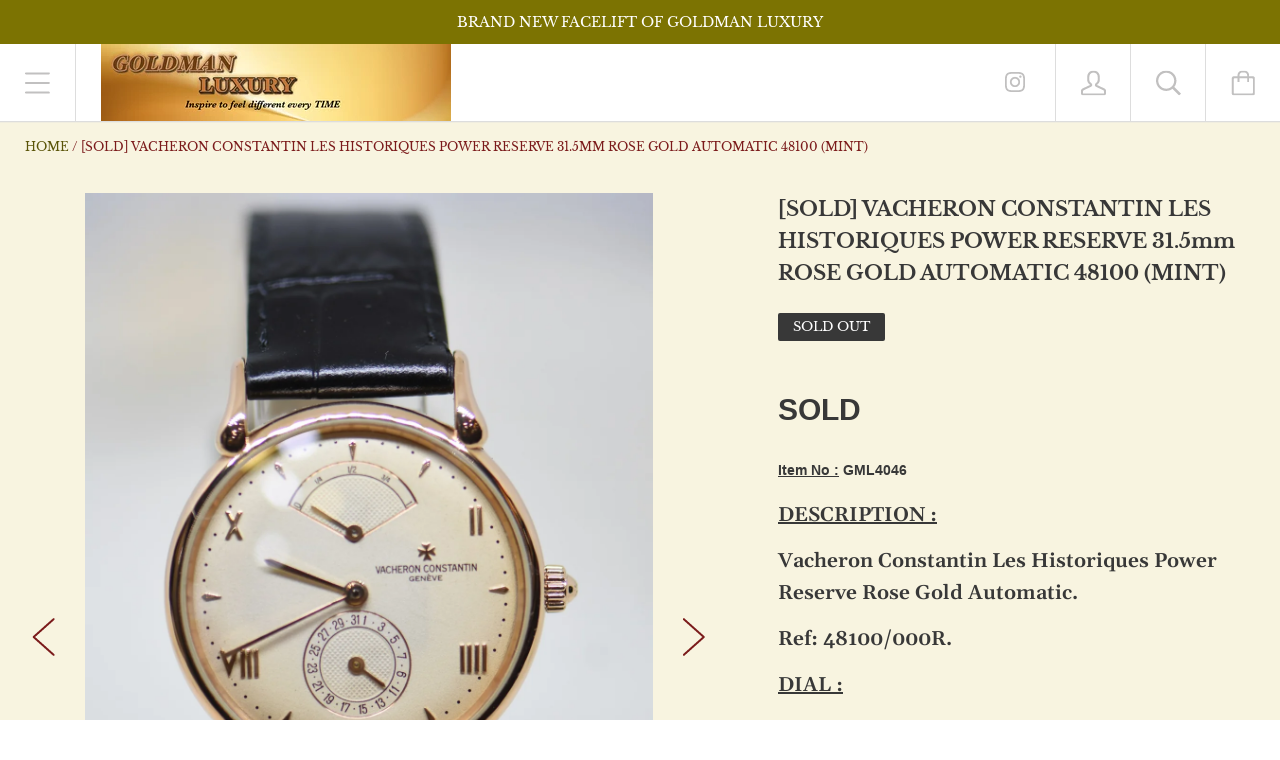

--- FILE ---
content_type: text/html; charset=utf-8
request_url: https://www.goldmanluxury.com/products/vacheron-constantin-les-historiques-power-reserve-31-5mm-rose-gold-automatic-48100-mint
body_size: 24099
content:
<!doctype html>

<!--[if IE 9 ]><html class="no-js csscalc no-flexbox ie9"><![endif]-->
<!--[if (gt IE 9)|!(IE)]><!--><html class="no-js"><!--<![endif]-->
  <head>
    <meta charset="utf-8"> 
    <meta http-equiv="X-UA-Compatible" content="IE=edge,chrome=1">
    <meta name="viewport" content="width=device-width, initial-scale=1.0, height=device-height, minimum-scale=1.0, user-scalable=0">

    <title>
      [SOLD] VACHERON CONSTANTIN LES HISTORIQUES POWER RESERVE 31.5mm ROSE G &ndash; Goldman Luxury
    </title>

    
      <meta name="description" content="SOLD Item No : GML4046 DESCRIPTION : Vacheron Constantin Les Historiques Power Reserve Rose Gold Automatic. Ref: 48100/000R. DIAL : Off-White Sigma Dial, Applied Roman markers. (Slightly Aged) Sapphire Crystal. CASE : 40mm Rose Gold case – original Rose gold crown. Original VC Solid Gold back case. BEZEL : Fixed Rose G">
    

    <link rel="canonical" href="https://www.goldmanluxury.com/products/vacheron-constantin-les-historiques-power-reserve-31-5mm-rose-gold-automatic-48100-mint">

    
      <link rel="shortcut icon" href="//www.goldmanluxury.com/cdn/shop/files/Cover_for_Forum_32x32.png?v=1614299580" type="image/png">
    

    


  <meta property="og:type" content="product">
  <meta property="og:title" content="[SOLD] VACHERON CONSTANTIN LES HISTORIQUES POWER RESERVE 31.5mm ROSE GOLD AUTOMATIC 48100 (MINT)">

  
    <meta property="og:image" content="http://www.goldmanluxury.com/cdn/shop/files/GML4046-VacheronConstantinHistoriques31.5mmGold48100-1_grande.jpg?v=1712404091">
    <meta property="og:image:secure_url" content="https://www.goldmanluxury.com/cdn/shop/files/GML4046-VacheronConstantinHistoriques31.5mmGold48100-1_grande.jpg?v=1712404091">
  
    <meta property="og:image" content="http://www.goldmanluxury.com/cdn/shop/files/GML4046-VacheronConstantinHistoriques31.5mmGold48100-2_grande.jpg?v=1712404090">
    <meta property="og:image:secure_url" content="https://www.goldmanluxury.com/cdn/shop/files/GML4046-VacheronConstantinHistoriques31.5mmGold48100-2_grande.jpg?v=1712404090">
  
    <meta property="og:image" content="http://www.goldmanluxury.com/cdn/shop/files/GML4046-VacheronConstantinHistoriques31.5mmGold48100-3_grande.jpg?v=1712404089">
    <meta property="og:image:secure_url" content="https://www.goldmanluxury.com/cdn/shop/files/GML4046-VacheronConstantinHistoriques31.5mmGold48100-3_grande.jpg?v=1712404089">
  

  <meta property="og:price:amount" content="0.00">
  <meta property="og:price:currency" content="SGD">



  <meta property="og:description" content="SOLD Item No : GML4046 DESCRIPTION : Vacheron Constantin Les Historiques Power Reserve Rose Gold Automatic. Ref: 48100/000R. DIAL : Off-White Sigma Dial, Applied Roman markers. (Slightly Aged) Sapphire Crystal. CASE : 40mm Rose Gold case – original Rose gold crown. Original VC Solid Gold back case. BEZEL : Fixed Rose G">


<meta property="og:url" content="https://www.goldmanluxury.com/products/vacheron-constantin-les-historiques-power-reserve-31-5mm-rose-gold-automatic-48100-mint">
<meta property="og:site_name" content="Goldman Luxury">





<meta name="twitter:card" content="summary">

  <meta name="twitter:title" content="[SOLD] VACHERON CONSTANTIN LES HISTORIQUES POWER RESERVE 31.5mm ROSE GOLD AUTOMATIC 48100 (MINT)">
  <meta name="twitter:description" content="SOLD Item No : GML4046 DESCRIPTION : Vacheron Constantin Les Historiques Power Reserve Rose Gold Automatic. Ref: 48100/000R. DIAL : Off-White Sigma Dial, Applied Roman markers. (Slightly Aged) Sapphire Crystal. CASE : 40mm Rose Gold case – original Rose gold crown. Original VC Solid Gold back case. BEZEL : Fixed Rose Gold Bezel. BRACELET / STRAP : 3rd Party Leather Strap. Original VC Cross Rose Gold Pin Buckle. MOVEMENT : Automatic Movement. FEATURES : Date, Power Reserve. BOX &amp;amp; PAPERS : Comes with VC Pouch &amp;amp; Full Service from VC Dated : July 2023. Watch Still Under VC 2-Years Service Warranty till July 2025. Condition Rating :   MINT CONDITION. Please ask if in doubt.   [Informations Highlights for our customers] All Prices are in Singapore Dollars (SGD). Prices are non-inclusive of shipping cost, insurance &amp;amp; credit card 2.5% charges. We">
  <meta name="twitter:image" content="https://www.goldmanluxury.com/cdn/shop/files/GML4046-VacheronConstantinHistoriques31.5mmGold48100-1_medium.jpg?v=1712404091">
  <meta name="twitter:image:width" content="240">
  <meta name="twitter:image:height" content="240">


    <script>window.performance && window.performance.mark && window.performance.mark('shopify.content_for_header.start');</script><meta id="shopify-digital-wallet" name="shopify-digital-wallet" content="/3814601/digital_wallets/dialog">
<link rel="alternate" type="application/json+oembed" href="https://www.goldmanluxury.com/products/vacheron-constantin-les-historiques-power-reserve-31-5mm-rose-gold-automatic-48100-mint.oembed">
<script async="async" src="/checkouts/internal/preloads.js?locale=en-SG"></script>
<script id="shopify-features" type="application/json">{"accessToken":"2d3c67f282524f8bf109c6e06113bd25","betas":["rich-media-storefront-analytics"],"domain":"www.goldmanluxury.com","predictiveSearch":true,"shopId":3814601,"locale":"en"}</script>
<script>var Shopify = Shopify || {};
Shopify.shop = "goldman-luxury.myshopify.com";
Shopify.locale = "en";
Shopify.currency = {"active":"SGD","rate":"1.0"};
Shopify.country = "SG";
Shopify.theme = {"name":"Kagami","id":24355307564,"schema_name":"Kagami","schema_version":"6.3.0","theme_store_id":747,"role":"main"};
Shopify.theme.handle = "null";
Shopify.theme.style = {"id":null,"handle":null};
Shopify.cdnHost = "www.goldmanluxury.com/cdn";
Shopify.routes = Shopify.routes || {};
Shopify.routes.root = "/";</script>
<script type="module">!function(o){(o.Shopify=o.Shopify||{}).modules=!0}(window);</script>
<script>!function(o){function n(){var o=[];function n(){o.push(Array.prototype.slice.apply(arguments))}return n.q=o,n}var t=o.Shopify=o.Shopify||{};t.loadFeatures=n(),t.autoloadFeatures=n()}(window);</script>
<script id="shop-js-analytics" type="application/json">{"pageType":"product"}</script>
<script defer="defer" async type="module" src="//www.goldmanluxury.com/cdn/shopifycloud/shop-js/modules/v2/client.init-shop-cart-sync_BdyHc3Nr.en.esm.js"></script>
<script defer="defer" async type="module" src="//www.goldmanluxury.com/cdn/shopifycloud/shop-js/modules/v2/chunk.common_Daul8nwZ.esm.js"></script>
<script type="module">
  await import("//www.goldmanluxury.com/cdn/shopifycloud/shop-js/modules/v2/client.init-shop-cart-sync_BdyHc3Nr.en.esm.js");
await import("//www.goldmanluxury.com/cdn/shopifycloud/shop-js/modules/v2/chunk.common_Daul8nwZ.esm.js");

  window.Shopify.SignInWithShop?.initShopCartSync?.({"fedCMEnabled":true,"windoidEnabled":true});

</script>
<script id="__st">var __st={"a":3814601,"offset":28800,"reqid":"97bce54c-c0df-4de4-aef2-b1071bc5ea3c-1768975229","pageurl":"www.goldmanluxury.com\/products\/vacheron-constantin-les-historiques-power-reserve-31-5mm-rose-gold-automatic-48100-mint","u":"d39ce0a4d687","p":"product","rtyp":"product","rid":7061219410054};</script>
<script>window.ShopifyPaypalV4VisibilityTracking = true;</script>
<script id="captcha-bootstrap">!function(){'use strict';const t='contact',e='account',n='new_comment',o=[[t,t],['blogs',n],['comments',n],[t,'customer']],c=[[e,'customer_login'],[e,'guest_login'],[e,'recover_customer_password'],[e,'create_customer']],r=t=>t.map((([t,e])=>`form[action*='/${t}']:not([data-nocaptcha='true']) input[name='form_type'][value='${e}']`)).join(','),a=t=>()=>t?[...document.querySelectorAll(t)].map((t=>t.form)):[];function s(){const t=[...o],e=r(t);return a(e)}const i='password',u='form_key',d=['recaptcha-v3-token','g-recaptcha-response','h-captcha-response',i],f=()=>{try{return window.sessionStorage}catch{return}},m='__shopify_v',_=t=>t.elements[u];function p(t,e,n=!1){try{const o=window.sessionStorage,c=JSON.parse(o.getItem(e)),{data:r}=function(t){const{data:e,action:n}=t;return t[m]||n?{data:e,action:n}:{data:t,action:n}}(c);for(const[e,n]of Object.entries(r))t.elements[e]&&(t.elements[e].value=n);n&&o.removeItem(e)}catch(o){console.error('form repopulation failed',{error:o})}}const l='form_type',E='cptcha';function T(t){t.dataset[E]=!0}const w=window,h=w.document,L='Shopify',v='ce_forms',y='captcha';let A=!1;((t,e)=>{const n=(g='f06e6c50-85a8-45c8-87d0-21a2b65856fe',I='https://cdn.shopify.com/shopifycloud/storefront-forms-hcaptcha/ce_storefront_forms_captcha_hcaptcha.v1.5.2.iife.js',D={infoText:'Protected by hCaptcha',privacyText:'Privacy',termsText:'Terms'},(t,e,n)=>{const o=w[L][v],c=o.bindForm;if(c)return c(t,g,e,D).then(n);var r;o.q.push([[t,g,e,D],n]),r=I,A||(h.body.append(Object.assign(h.createElement('script'),{id:'captcha-provider',async:!0,src:r})),A=!0)});var g,I,D;w[L]=w[L]||{},w[L][v]=w[L][v]||{},w[L][v].q=[],w[L][y]=w[L][y]||{},w[L][y].protect=function(t,e){n(t,void 0,e),T(t)},Object.freeze(w[L][y]),function(t,e,n,w,h,L){const[v,y,A,g]=function(t,e,n){const i=e?o:[],u=t?c:[],d=[...i,...u],f=r(d),m=r(i),_=r(d.filter((([t,e])=>n.includes(e))));return[a(f),a(m),a(_),s()]}(w,h,L),I=t=>{const e=t.target;return e instanceof HTMLFormElement?e:e&&e.form},D=t=>v().includes(t);t.addEventListener('submit',(t=>{const e=I(t);if(!e)return;const n=D(e)&&!e.dataset.hcaptchaBound&&!e.dataset.recaptchaBound,o=_(e),c=g().includes(e)&&(!o||!o.value);(n||c)&&t.preventDefault(),c&&!n&&(function(t){try{if(!f())return;!function(t){const e=f();if(!e)return;const n=_(t);if(!n)return;const o=n.value;o&&e.removeItem(o)}(t);const e=Array.from(Array(32),(()=>Math.random().toString(36)[2])).join('');!function(t,e){_(t)||t.append(Object.assign(document.createElement('input'),{type:'hidden',name:u})),t.elements[u].value=e}(t,e),function(t,e){const n=f();if(!n)return;const o=[...t.querySelectorAll(`input[type='${i}']`)].map((({name:t})=>t)),c=[...d,...o],r={};for(const[a,s]of new FormData(t).entries())c.includes(a)||(r[a]=s);n.setItem(e,JSON.stringify({[m]:1,action:t.action,data:r}))}(t,e)}catch(e){console.error('failed to persist form',e)}}(e),e.submit())}));const S=(t,e)=>{t&&!t.dataset[E]&&(n(t,e.some((e=>e===t))),T(t))};for(const o of['focusin','change'])t.addEventListener(o,(t=>{const e=I(t);D(e)&&S(e,y())}));const B=e.get('form_key'),M=e.get(l),P=B&&M;t.addEventListener('DOMContentLoaded',(()=>{const t=y();if(P)for(const e of t)e.elements[l].value===M&&p(e,B);[...new Set([...A(),...v().filter((t=>'true'===t.dataset.shopifyCaptcha))])].forEach((e=>S(e,t)))}))}(h,new URLSearchParams(w.location.search),n,t,e,['guest_login'])})(!0,!0)}();</script>
<script integrity="sha256-4kQ18oKyAcykRKYeNunJcIwy7WH5gtpwJnB7kiuLZ1E=" data-source-attribution="shopify.loadfeatures" defer="defer" src="//www.goldmanluxury.com/cdn/shopifycloud/storefront/assets/storefront/load_feature-a0a9edcb.js" crossorigin="anonymous"></script>
<script data-source-attribution="shopify.dynamic_checkout.dynamic.init">var Shopify=Shopify||{};Shopify.PaymentButton=Shopify.PaymentButton||{isStorefrontPortableWallets:!0,init:function(){window.Shopify.PaymentButton.init=function(){};var t=document.createElement("script");t.src="https://www.goldmanluxury.com/cdn/shopifycloud/portable-wallets/latest/portable-wallets.en.js",t.type="module",document.head.appendChild(t)}};
</script>
<script data-source-attribution="shopify.dynamic_checkout.buyer_consent">
  function portableWalletsHideBuyerConsent(e){var t=document.getElementById("shopify-buyer-consent"),n=document.getElementById("shopify-subscription-policy-button");t&&n&&(t.classList.add("hidden"),t.setAttribute("aria-hidden","true"),n.removeEventListener("click",e))}function portableWalletsShowBuyerConsent(e){var t=document.getElementById("shopify-buyer-consent"),n=document.getElementById("shopify-subscription-policy-button");t&&n&&(t.classList.remove("hidden"),t.removeAttribute("aria-hidden"),n.addEventListener("click",e))}window.Shopify?.PaymentButton&&(window.Shopify.PaymentButton.hideBuyerConsent=portableWalletsHideBuyerConsent,window.Shopify.PaymentButton.showBuyerConsent=portableWalletsShowBuyerConsent);
</script>
<script data-source-attribution="shopify.dynamic_checkout.cart.bootstrap">document.addEventListener("DOMContentLoaded",(function(){function t(){return document.querySelector("shopify-accelerated-checkout-cart, shopify-accelerated-checkout")}if(t())Shopify.PaymentButton.init();else{new MutationObserver((function(e,n){t()&&(Shopify.PaymentButton.init(),n.disconnect())})).observe(document.body,{childList:!0,subtree:!0})}}));
</script>

<script>window.performance && window.performance.mark && window.performance.mark('shopify.content_for_header.end');</script>

    <script src="//www.goldmanluxury.com/cdn/shop/t/13/assets/lazysizes.min.js?v=174358363404432586981547314109" async></script>
    <link href="//www.goldmanluxury.com/cdn/shop/t/13/assets/theme.scss.css?v=39506153876471515271764064255" rel="stylesheet" type="text/css" media="all" />

    <script>
      // This allows to expose several variables to the global scope, to be used in scripts
      window.shop = {
        template: "product",
        currentPage: 1,
        shopCurrency: "SGD",
        moneyFormat: "${{amount}}",
        moneyWithCurrencyFormat: "${{amount}} SGD",
        collectionSortBy: null
      };

      window.languages = {
        autocompleteNoResults: "No results",
        autocompleteSeeAll: "See all results",
        closeReview: "Close",
        passwordRecoverTitle: "Recover your password",
        shippingEstimatorSubmitting: "Estimating...",
        shippingEstimatorSubmit: "Estimate",
        shippingEstimatorError: "There are some errors:",
        shippingEstimatorRates: "Available shipping rates:",
        shippingEstimatorNoRates: "We do not ship to this destination",
        cartEstimatedShipping: "+ Estimated shipping:",
        addToCartLabel: "Add to cart",
        soldOutLabel: "Sold out",
        onSaleLabel: "On sale",
        unavailableLabel: "Unavailable",
        addToCartButton: "Add to cart",
        addingToCartButton: "Adding...",
        addedToCartButton: "Added!"
      }
    </script>

    
  <script type="application/ld+json">
  {
    "@context": "http://schema.org",
    "@type": "Product",
    "offers": {
      "@type": "Offer",
      "availability":"//schema.org/OutOfStock",
      "price": "0.00",
      "priceCurrency": "SGD"
    },
    "brand": "Goldman",
    "name": "[SOLD] VACHERON CONSTANTIN LES HISTORIQUES POWER RESERVE 31.5mm ROSE GOLD AUTOMATIC 48100 (MINT)",
    "description": "SOLD\n\nItem No : GML4046\n\nDESCRIPTION :\nVacheron Constantin Les Historiques Power Reserve Rose Gold Automatic.\nRef: 48100\/000R.\nDIAL :\nOff-White Sigma Dial, Applied Roman markers. (Slightly Aged)\nSapphire Crystal.\nCASE :\n40mm Rose Gold case – original Rose gold crown.\nOriginal VC Solid Gold back case.\nBEZEL :\nFixed Rose Gold Bezel.\nBRACELET \/ STRAP :\n3rd Party Leather Strap.\nOriginal VC Cross Rose Gold Pin Buckle.\nMOVEMENT :\nAutomatic Movement.\nFEATURES :\nDate, Power Reserve.\nBOX \u0026amp; PAPERS :\nComes with VC Pouch \u0026amp; Full Service from VC Dated : July 2023.\nWatch Still Under VC 2-Years Service Warranty till July 2025.\n\nCondition Rating :   MINT CONDITION.\n\nPlease ask if in doubt.\n \n[Informations Highlights for our customers]\nAll Prices are in Singapore Dollars (SGD).\nPrices are non-inclusive of shipping cost, insurance \u0026amp; credit card 2.5% charges.\n\nWe accepts\n\nCASH, NETS, BANK TRANSFER, “PayNow”, VISA \u0026amp; MASTERCARD.\nAnd Credit Card Instalment \/ Repayment 12 Months MAX.",
    "category": "[SOLD ITEMS]",
    "url": "https://www.goldmanluxury.com/products/vacheron-constantin-les-historiques-power-reserve-31-5mm-rose-gold-automatic-48100-mint",
    "image": {
      "@type": "ImageObject",
      "url": "https://www.goldmanluxury.com/cdn/shop/files/GML4046-VacheronConstantinHistoriques31.5mmGold48100-1_1024x1024.jpg?v=1712404091",
      "image": "https://www.goldmanluxury.com/cdn/shop/files/GML4046-VacheronConstantinHistoriques31.5mmGold48100-1_1024x1024.jpg?v=1712404091",
      "name": "[SOLD] VACHERON CONSTANTIN LES HISTORIQUES POWER RESERVE 31.5mm ROSE GOLD AUTOMATIC 48100 (MINT)",
      "width": 1024,
      "height": 1024
    }
  }
  </script>

  <link href="https://monorail-edge.shopifysvc.com" rel="dns-prefetch">
<script>(function(){if ("sendBeacon" in navigator && "performance" in window) {try {var session_token_from_headers = performance.getEntriesByType('navigation')[0].serverTiming.find(x => x.name == '_s').description;} catch {var session_token_from_headers = undefined;}var session_cookie_matches = document.cookie.match(/_shopify_s=([^;]*)/);var session_token_from_cookie = session_cookie_matches && session_cookie_matches.length === 2 ? session_cookie_matches[1] : "";var session_token = session_token_from_headers || session_token_from_cookie || "";function handle_abandonment_event(e) {var entries = performance.getEntries().filter(function(entry) {return /monorail-edge.shopifysvc.com/.test(entry.name);});if (!window.abandonment_tracked && entries.length === 0) {window.abandonment_tracked = true;var currentMs = Date.now();var navigation_start = performance.timing.navigationStart;var payload = {shop_id: 3814601,url: window.location.href,navigation_start,duration: currentMs - navigation_start,session_token,page_type: "product"};window.navigator.sendBeacon("https://monorail-edge.shopifysvc.com/v1/produce", JSON.stringify({schema_id: "online_store_buyer_site_abandonment/1.1",payload: payload,metadata: {event_created_at_ms: currentMs,event_sent_at_ms: currentMs}}));}}window.addEventListener('pagehide', handle_abandonment_event);}}());</script>
<script id="web-pixels-manager-setup">(function e(e,d,r,n,o){if(void 0===o&&(o={}),!Boolean(null===(a=null===(i=window.Shopify)||void 0===i?void 0:i.analytics)||void 0===a?void 0:a.replayQueue)){var i,a;window.Shopify=window.Shopify||{};var t=window.Shopify;t.analytics=t.analytics||{};var s=t.analytics;s.replayQueue=[],s.publish=function(e,d,r){return s.replayQueue.push([e,d,r]),!0};try{self.performance.mark("wpm:start")}catch(e){}var l=function(){var e={modern:/Edge?\/(1{2}[4-9]|1[2-9]\d|[2-9]\d{2}|\d{4,})\.\d+(\.\d+|)|Firefox\/(1{2}[4-9]|1[2-9]\d|[2-9]\d{2}|\d{4,})\.\d+(\.\d+|)|Chrom(ium|e)\/(9{2}|\d{3,})\.\d+(\.\d+|)|(Maci|X1{2}).+ Version\/(15\.\d+|(1[6-9]|[2-9]\d|\d{3,})\.\d+)([,.]\d+|)( \(\w+\)|)( Mobile\/\w+|) Safari\/|Chrome.+OPR\/(9{2}|\d{3,})\.\d+\.\d+|(CPU[ +]OS|iPhone[ +]OS|CPU[ +]iPhone|CPU IPhone OS|CPU iPad OS)[ +]+(15[._]\d+|(1[6-9]|[2-9]\d|\d{3,})[._]\d+)([._]\d+|)|Android:?[ /-](13[3-9]|1[4-9]\d|[2-9]\d{2}|\d{4,})(\.\d+|)(\.\d+|)|Android.+Firefox\/(13[5-9]|1[4-9]\d|[2-9]\d{2}|\d{4,})\.\d+(\.\d+|)|Android.+Chrom(ium|e)\/(13[3-9]|1[4-9]\d|[2-9]\d{2}|\d{4,})\.\d+(\.\d+|)|SamsungBrowser\/([2-9]\d|\d{3,})\.\d+/,legacy:/Edge?\/(1[6-9]|[2-9]\d|\d{3,})\.\d+(\.\d+|)|Firefox\/(5[4-9]|[6-9]\d|\d{3,})\.\d+(\.\d+|)|Chrom(ium|e)\/(5[1-9]|[6-9]\d|\d{3,})\.\d+(\.\d+|)([\d.]+$|.*Safari\/(?![\d.]+ Edge\/[\d.]+$))|(Maci|X1{2}).+ Version\/(10\.\d+|(1[1-9]|[2-9]\d|\d{3,})\.\d+)([,.]\d+|)( \(\w+\)|)( Mobile\/\w+|) Safari\/|Chrome.+OPR\/(3[89]|[4-9]\d|\d{3,})\.\d+\.\d+|(CPU[ +]OS|iPhone[ +]OS|CPU[ +]iPhone|CPU IPhone OS|CPU iPad OS)[ +]+(10[._]\d+|(1[1-9]|[2-9]\d|\d{3,})[._]\d+)([._]\d+|)|Android:?[ /-](13[3-9]|1[4-9]\d|[2-9]\d{2}|\d{4,})(\.\d+|)(\.\d+|)|Mobile Safari.+OPR\/([89]\d|\d{3,})\.\d+\.\d+|Android.+Firefox\/(13[5-9]|1[4-9]\d|[2-9]\d{2}|\d{4,})\.\d+(\.\d+|)|Android.+Chrom(ium|e)\/(13[3-9]|1[4-9]\d|[2-9]\d{2}|\d{4,})\.\d+(\.\d+|)|Android.+(UC? ?Browser|UCWEB|U3)[ /]?(15\.([5-9]|\d{2,})|(1[6-9]|[2-9]\d|\d{3,})\.\d+)\.\d+|SamsungBrowser\/(5\.\d+|([6-9]|\d{2,})\.\d+)|Android.+MQ{2}Browser\/(14(\.(9|\d{2,})|)|(1[5-9]|[2-9]\d|\d{3,})(\.\d+|))(\.\d+|)|K[Aa][Ii]OS\/(3\.\d+|([4-9]|\d{2,})\.\d+)(\.\d+|)/},d=e.modern,r=e.legacy,n=navigator.userAgent;return n.match(d)?"modern":n.match(r)?"legacy":"unknown"}(),u="modern"===l?"modern":"legacy",c=(null!=n?n:{modern:"",legacy:""})[u],f=function(e){return[e.baseUrl,"/wpm","/b",e.hashVersion,"modern"===e.buildTarget?"m":"l",".js"].join("")}({baseUrl:d,hashVersion:r,buildTarget:u}),m=function(e){var d=e.version,r=e.bundleTarget,n=e.surface,o=e.pageUrl,i=e.monorailEndpoint;return{emit:function(e){var a=e.status,t=e.errorMsg,s=(new Date).getTime(),l=JSON.stringify({metadata:{event_sent_at_ms:s},events:[{schema_id:"web_pixels_manager_load/3.1",payload:{version:d,bundle_target:r,page_url:o,status:a,surface:n,error_msg:t},metadata:{event_created_at_ms:s}}]});if(!i)return console&&console.warn&&console.warn("[Web Pixels Manager] No Monorail endpoint provided, skipping logging."),!1;try{return self.navigator.sendBeacon.bind(self.navigator)(i,l)}catch(e){}var u=new XMLHttpRequest;try{return u.open("POST",i,!0),u.setRequestHeader("Content-Type","text/plain"),u.send(l),!0}catch(e){return console&&console.warn&&console.warn("[Web Pixels Manager] Got an unhandled error while logging to Monorail."),!1}}}}({version:r,bundleTarget:l,surface:e.surface,pageUrl:self.location.href,monorailEndpoint:e.monorailEndpoint});try{o.browserTarget=l,function(e){var d=e.src,r=e.async,n=void 0===r||r,o=e.onload,i=e.onerror,a=e.sri,t=e.scriptDataAttributes,s=void 0===t?{}:t,l=document.createElement("script"),u=document.querySelector("head"),c=document.querySelector("body");if(l.async=n,l.src=d,a&&(l.integrity=a,l.crossOrigin="anonymous"),s)for(var f in s)if(Object.prototype.hasOwnProperty.call(s,f))try{l.dataset[f]=s[f]}catch(e){}if(o&&l.addEventListener("load",o),i&&l.addEventListener("error",i),u)u.appendChild(l);else{if(!c)throw new Error("Did not find a head or body element to append the script");c.appendChild(l)}}({src:f,async:!0,onload:function(){if(!function(){var e,d;return Boolean(null===(d=null===(e=window.Shopify)||void 0===e?void 0:e.analytics)||void 0===d?void 0:d.initialized)}()){var d=window.webPixelsManager.init(e)||void 0;if(d){var r=window.Shopify.analytics;r.replayQueue.forEach((function(e){var r=e[0],n=e[1],o=e[2];d.publishCustomEvent(r,n,o)})),r.replayQueue=[],r.publish=d.publishCustomEvent,r.visitor=d.visitor,r.initialized=!0}}},onerror:function(){return m.emit({status:"failed",errorMsg:"".concat(f," has failed to load")})},sri:function(e){var d=/^sha384-[A-Za-z0-9+/=]+$/;return"string"==typeof e&&d.test(e)}(c)?c:"",scriptDataAttributes:o}),m.emit({status:"loading"})}catch(e){m.emit({status:"failed",errorMsg:(null==e?void 0:e.message)||"Unknown error"})}}})({shopId: 3814601,storefrontBaseUrl: "https://www.goldmanluxury.com",extensionsBaseUrl: "https://extensions.shopifycdn.com/cdn/shopifycloud/web-pixels-manager",monorailEndpoint: "https://monorail-edge.shopifysvc.com/unstable/produce_batch",surface: "storefront-renderer",enabledBetaFlags: ["2dca8a86"],webPixelsConfigList: [{"id":"71204998","eventPayloadVersion":"v1","runtimeContext":"LAX","scriptVersion":"1","type":"CUSTOM","privacyPurposes":["ANALYTICS"],"name":"Google Analytics tag (migrated)"},{"id":"shopify-app-pixel","configuration":"{}","eventPayloadVersion":"v1","runtimeContext":"STRICT","scriptVersion":"0450","apiClientId":"shopify-pixel","type":"APP","privacyPurposes":["ANALYTICS","MARKETING"]},{"id":"shopify-custom-pixel","eventPayloadVersion":"v1","runtimeContext":"LAX","scriptVersion":"0450","apiClientId":"shopify-pixel","type":"CUSTOM","privacyPurposes":["ANALYTICS","MARKETING"]}],isMerchantRequest: false,initData: {"shop":{"name":"Goldman Luxury","paymentSettings":{"currencyCode":"SGD"},"myshopifyDomain":"goldman-luxury.myshopify.com","countryCode":"SG","storefrontUrl":"https:\/\/www.goldmanluxury.com"},"customer":null,"cart":null,"checkout":null,"productVariants":[{"price":{"amount":0.0,"currencyCode":"SGD"},"product":{"title":"[SOLD] VACHERON CONSTANTIN LES HISTORIQUES POWER RESERVE 31.5mm ROSE GOLD AUTOMATIC 48100 (MINT)","vendor":"Goldman","id":"7061219410054","untranslatedTitle":"[SOLD] VACHERON CONSTANTIN LES HISTORIQUES POWER RESERVE 31.5mm ROSE GOLD AUTOMATIC 48100 (MINT)","url":"\/products\/vacheron-constantin-les-historiques-power-reserve-31-5mm-rose-gold-automatic-48100-mint","type":"[SOLD ITEMS]"},"id":"40766944673926","image":{"src":"\/\/www.goldmanluxury.com\/cdn\/shop\/files\/GML4046-VacheronConstantinHistoriques31.5mmGold48100-1.jpg?v=1712404091"},"sku":"GML4046","title":"Default Title","untranslatedTitle":"Default Title"}],"purchasingCompany":null},},"https://www.goldmanluxury.com/cdn","fcfee988w5aeb613cpc8e4bc33m6693e112",{"modern":"","legacy":""},{"shopId":"3814601","storefrontBaseUrl":"https:\/\/www.goldmanluxury.com","extensionBaseUrl":"https:\/\/extensions.shopifycdn.com\/cdn\/shopifycloud\/web-pixels-manager","surface":"storefront-renderer","enabledBetaFlags":"[\"2dca8a86\"]","isMerchantRequest":"false","hashVersion":"fcfee988w5aeb613cpc8e4bc33m6693e112","publish":"custom","events":"[[\"page_viewed\",{}],[\"product_viewed\",{\"productVariant\":{\"price\":{\"amount\":0.0,\"currencyCode\":\"SGD\"},\"product\":{\"title\":\"[SOLD] VACHERON CONSTANTIN LES HISTORIQUES POWER RESERVE 31.5mm ROSE GOLD AUTOMATIC 48100 (MINT)\",\"vendor\":\"Goldman\",\"id\":\"7061219410054\",\"untranslatedTitle\":\"[SOLD] VACHERON CONSTANTIN LES HISTORIQUES POWER RESERVE 31.5mm ROSE GOLD AUTOMATIC 48100 (MINT)\",\"url\":\"\/products\/vacheron-constantin-les-historiques-power-reserve-31-5mm-rose-gold-automatic-48100-mint\",\"type\":\"[SOLD ITEMS]\"},\"id\":\"40766944673926\",\"image\":{\"src\":\"\/\/www.goldmanluxury.com\/cdn\/shop\/files\/GML4046-VacheronConstantinHistoriques31.5mmGold48100-1.jpg?v=1712404091\"},\"sku\":\"GML4046\",\"title\":\"Default Title\",\"untranslatedTitle\":\"Default Title\"}}]]"});</script><script>
  window.ShopifyAnalytics = window.ShopifyAnalytics || {};
  window.ShopifyAnalytics.meta = window.ShopifyAnalytics.meta || {};
  window.ShopifyAnalytics.meta.currency = 'SGD';
  var meta = {"product":{"id":7061219410054,"gid":"gid:\/\/shopify\/Product\/7061219410054","vendor":"Goldman","type":"[SOLD ITEMS]","handle":"vacheron-constantin-les-historiques-power-reserve-31-5mm-rose-gold-automatic-48100-mint","variants":[{"id":40766944673926,"price":0,"name":"[SOLD] VACHERON CONSTANTIN LES HISTORIQUES POWER RESERVE 31.5mm ROSE GOLD AUTOMATIC 48100 (MINT)","public_title":null,"sku":"GML4046"}],"remote":false},"page":{"pageType":"product","resourceType":"product","resourceId":7061219410054,"requestId":"97bce54c-c0df-4de4-aef2-b1071bc5ea3c-1768975229"}};
  for (var attr in meta) {
    window.ShopifyAnalytics.meta[attr] = meta[attr];
  }
</script>
<script class="analytics">
  (function () {
    var customDocumentWrite = function(content) {
      var jquery = null;

      if (window.jQuery) {
        jquery = window.jQuery;
      } else if (window.Checkout && window.Checkout.$) {
        jquery = window.Checkout.$;
      }

      if (jquery) {
        jquery('body').append(content);
      }
    };

    var hasLoggedConversion = function(token) {
      if (token) {
        return document.cookie.indexOf('loggedConversion=' + token) !== -1;
      }
      return false;
    }

    var setCookieIfConversion = function(token) {
      if (token) {
        var twoMonthsFromNow = new Date(Date.now());
        twoMonthsFromNow.setMonth(twoMonthsFromNow.getMonth() + 2);

        document.cookie = 'loggedConversion=' + token + '; expires=' + twoMonthsFromNow;
      }
    }

    var trekkie = window.ShopifyAnalytics.lib = window.trekkie = window.trekkie || [];
    if (trekkie.integrations) {
      return;
    }
    trekkie.methods = [
      'identify',
      'page',
      'ready',
      'track',
      'trackForm',
      'trackLink'
    ];
    trekkie.factory = function(method) {
      return function() {
        var args = Array.prototype.slice.call(arguments);
        args.unshift(method);
        trekkie.push(args);
        return trekkie;
      };
    };
    for (var i = 0; i < trekkie.methods.length; i++) {
      var key = trekkie.methods[i];
      trekkie[key] = trekkie.factory(key);
    }
    trekkie.load = function(config) {
      trekkie.config = config || {};
      trekkie.config.initialDocumentCookie = document.cookie;
      var first = document.getElementsByTagName('script')[0];
      var script = document.createElement('script');
      script.type = 'text/javascript';
      script.onerror = function(e) {
        var scriptFallback = document.createElement('script');
        scriptFallback.type = 'text/javascript';
        scriptFallback.onerror = function(error) {
                var Monorail = {
      produce: function produce(monorailDomain, schemaId, payload) {
        var currentMs = new Date().getTime();
        var event = {
          schema_id: schemaId,
          payload: payload,
          metadata: {
            event_created_at_ms: currentMs,
            event_sent_at_ms: currentMs
          }
        };
        return Monorail.sendRequest("https://" + monorailDomain + "/v1/produce", JSON.stringify(event));
      },
      sendRequest: function sendRequest(endpointUrl, payload) {
        // Try the sendBeacon API
        if (window && window.navigator && typeof window.navigator.sendBeacon === 'function' && typeof window.Blob === 'function' && !Monorail.isIos12()) {
          var blobData = new window.Blob([payload], {
            type: 'text/plain'
          });

          if (window.navigator.sendBeacon(endpointUrl, blobData)) {
            return true;
          } // sendBeacon was not successful

        } // XHR beacon

        var xhr = new XMLHttpRequest();

        try {
          xhr.open('POST', endpointUrl);
          xhr.setRequestHeader('Content-Type', 'text/plain');
          xhr.send(payload);
        } catch (e) {
          console.log(e);
        }

        return false;
      },
      isIos12: function isIos12() {
        return window.navigator.userAgent.lastIndexOf('iPhone; CPU iPhone OS 12_') !== -1 || window.navigator.userAgent.lastIndexOf('iPad; CPU OS 12_') !== -1;
      }
    };
    Monorail.produce('monorail-edge.shopifysvc.com',
      'trekkie_storefront_load_errors/1.1',
      {shop_id: 3814601,
      theme_id: 24355307564,
      app_name: "storefront",
      context_url: window.location.href,
      source_url: "//www.goldmanluxury.com/cdn/s/trekkie.storefront.cd680fe47e6c39ca5d5df5f0a32d569bc48c0f27.min.js"});

        };
        scriptFallback.async = true;
        scriptFallback.src = '//www.goldmanluxury.com/cdn/s/trekkie.storefront.cd680fe47e6c39ca5d5df5f0a32d569bc48c0f27.min.js';
        first.parentNode.insertBefore(scriptFallback, first);
      };
      script.async = true;
      script.src = '//www.goldmanluxury.com/cdn/s/trekkie.storefront.cd680fe47e6c39ca5d5df5f0a32d569bc48c0f27.min.js';
      first.parentNode.insertBefore(script, first);
    };
    trekkie.load(
      {"Trekkie":{"appName":"storefront","development":false,"defaultAttributes":{"shopId":3814601,"isMerchantRequest":null,"themeId":24355307564,"themeCityHash":"16171000516392484478","contentLanguage":"en","currency":"SGD","eventMetadataId":"a11c9a27-f165-4655-b908-debe338df44e"},"isServerSideCookieWritingEnabled":true,"monorailRegion":"shop_domain","enabledBetaFlags":["65f19447"]},"Session Attribution":{},"S2S":{"facebookCapiEnabled":false,"source":"trekkie-storefront-renderer","apiClientId":580111}}
    );

    var loaded = false;
    trekkie.ready(function() {
      if (loaded) return;
      loaded = true;

      window.ShopifyAnalytics.lib = window.trekkie;

      var originalDocumentWrite = document.write;
      document.write = customDocumentWrite;
      try { window.ShopifyAnalytics.merchantGoogleAnalytics.call(this); } catch(error) {};
      document.write = originalDocumentWrite;

      window.ShopifyAnalytics.lib.page(null,{"pageType":"product","resourceType":"product","resourceId":7061219410054,"requestId":"97bce54c-c0df-4de4-aef2-b1071bc5ea3c-1768975229","shopifyEmitted":true});

      var match = window.location.pathname.match(/checkouts\/(.+)\/(thank_you|post_purchase)/)
      var token = match? match[1]: undefined;
      if (!hasLoggedConversion(token)) {
        setCookieIfConversion(token);
        window.ShopifyAnalytics.lib.track("Viewed Product",{"currency":"SGD","variantId":40766944673926,"productId":7061219410054,"productGid":"gid:\/\/shopify\/Product\/7061219410054","name":"[SOLD] VACHERON CONSTANTIN LES HISTORIQUES POWER RESERVE 31.5mm ROSE GOLD AUTOMATIC 48100 (MINT)","price":"0.00","sku":"GML4046","brand":"Goldman","variant":null,"category":"[SOLD ITEMS]","nonInteraction":true,"remote":false},undefined,undefined,{"shopifyEmitted":true});
      window.ShopifyAnalytics.lib.track("monorail:\/\/trekkie_storefront_viewed_product\/1.1",{"currency":"SGD","variantId":40766944673926,"productId":7061219410054,"productGid":"gid:\/\/shopify\/Product\/7061219410054","name":"[SOLD] VACHERON CONSTANTIN LES HISTORIQUES POWER RESERVE 31.5mm ROSE GOLD AUTOMATIC 48100 (MINT)","price":"0.00","sku":"GML4046","brand":"Goldman","variant":null,"category":"[SOLD ITEMS]","nonInteraction":true,"remote":false,"referer":"https:\/\/www.goldmanluxury.com\/products\/vacheron-constantin-les-historiques-power-reserve-31-5mm-rose-gold-automatic-48100-mint"});
      }
    });


        var eventsListenerScript = document.createElement('script');
        eventsListenerScript.async = true;
        eventsListenerScript.src = "//www.goldmanluxury.com/cdn/shopifycloud/storefront/assets/shop_events_listener-3da45d37.js";
        document.getElementsByTagName('head')[0].appendChild(eventsListenerScript);

})();</script>
  <script>
  if (!window.ga || (window.ga && typeof window.ga !== 'function')) {
    window.ga = function ga() {
      (window.ga.q = window.ga.q || []).push(arguments);
      if (window.Shopify && window.Shopify.analytics && typeof window.Shopify.analytics.publish === 'function') {
        window.Shopify.analytics.publish("ga_stub_called", {}, {sendTo: "google_osp_migration"});
      }
      console.error("Shopify's Google Analytics stub called with:", Array.from(arguments), "\nSee https://help.shopify.com/manual/promoting-marketing/pixels/pixel-migration#google for more information.");
    };
    if (window.Shopify && window.Shopify.analytics && typeof window.Shopify.analytics.publish === 'function') {
      window.Shopify.analytics.publish("ga_stub_initialized", {}, {sendTo: "google_osp_migration"});
    }
  }
</script>
<script
  defer
  src="https://www.goldmanluxury.com/cdn/shopifycloud/perf-kit/shopify-perf-kit-3.0.4.min.js"
  data-application="storefront-renderer"
  data-shop-id="3814601"
  data-render-region="gcp-us-central1"
  data-page-type="product"
  data-theme-instance-id="24355307564"
  data-theme-name="Kagami"
  data-theme-version="6.3.0"
  data-monorail-region="shop_domain"
  data-resource-timing-sampling-rate="10"
  data-shs="true"
  data-shs-beacon="true"
  data-shs-export-with-fetch="true"
  data-shs-logs-sample-rate="1"
  data-shs-beacon-endpoint="https://www.goldmanluxury.com/api/collect"
></script>
</head>

  

  <body class="kagami--v6 template-product ">
    <svg style="position: absolute; width: 0; height: 0;" width="0" height="0" version="1.1" xmlns="http://www.w3.org/2000/svg" xmlns:xlink="http://www.w3.org/1999/xlink">
  <defs>
    <symbol id="icon-google-plus" viewBox="0 0 41 32">
      <title>google-plus</title>
      <path class="path1" d="M12.995 14.142v4.456h7.37c-0.297 1.912-2.228 5.606-7.37 5.606-4.437 0-8.057-3.676-8.057-8.206s3.621-8.206 8.057-8.206c2.525 0 4.214 1.077 5.18 2.005l3.527-3.397c-2.265-2.117-5.198-3.397-8.707-3.397-7.185 0-12.996 5.811-12.996 12.996s5.811 12.996 12.996 12.996c7.5 0 12.476-5.272 12.476-12.698 0-0.854-0.092-1.504-0.204-2.153h-12.272zM40.844 14.142h-3.713v-3.713h-3.713v3.713h-3.713v3.713h3.713v3.713h3.713v-3.713h3.713z"></path>
    </symbol>
    <symbol id="icon-instagram" viewBox="0 0 32 32">
      <title>instagram</title>
      <path class="path1" d="M15.994 2.886c4.273 0 4.775 0.019 6.464 0.095 1.562 0.070 2.406 0.33 2.971 0.552 0.749 0.292 1.283 0.635 1.841 1.194s0.908 1.092 1.194 1.841c0.216 0.565 0.483 1.41 0.552 2.971 0.076 1.689 0.095 2.19 0.095 6.464s-0.019 4.775-0.095 6.464c-0.070 1.562-0.33 2.406-0.552 2.971-0.292 0.749-0.635 1.283-1.194 1.841s-1.092 0.908-1.841 1.194c-0.565 0.216-1.41 0.483-2.971 0.552-1.689 0.076-2.19 0.095-6.464 0.095s-4.775-0.019-6.464-0.095c-1.562-0.070-2.406-0.33-2.971-0.552-0.749-0.292-1.283-0.635-1.841-1.194s-0.908-1.092-1.194-1.841c-0.216-0.565-0.483-1.41-0.552-2.971-0.076-1.689-0.095-2.19-0.095-6.464s0.019-4.775 0.095-6.464c0.070-1.562 0.33-2.406 0.552-2.971 0.292-0.749 0.635-1.283 1.194-1.841s1.092-0.908 1.841-1.194c0.565-0.216 1.41-0.483 2.971-0.552 1.689-0.083 2.19-0.095 6.464-0.095zM15.994 0.003c-4.343 0-4.889 0.019-6.597 0.095-1.702 0.076-2.864 0.349-3.879 0.743-1.054 0.406-1.943 0.959-2.832 1.848s-1.435 1.784-1.848 2.832c-0.394 1.016-0.667 2.178-0.743 3.886-0.076 1.702-0.095 2.248-0.095 6.59s0.019 4.889 0.095 6.597c0.076 1.702 0.349 2.864 0.743 3.886 0.406 1.054 0.959 1.943 1.848 2.832s1.784 1.435 2.832 1.848c1.016 0.394 2.178 0.667 3.886 0.743s2.248 0.095 6.597 0.095 4.889-0.019 6.597-0.095c1.702-0.076 2.864-0.349 3.886-0.743 1.054-0.406 1.943-0.959 2.832-1.848s1.435-1.784 1.848-2.832c0.394-1.016 0.667-2.178 0.743-3.886s0.095-2.248 0.095-6.597-0.019-4.889-0.095-6.597c-0.076-1.702-0.349-2.864-0.743-3.886-0.406-1.054-0.959-1.943-1.848-2.832s-1.784-1.435-2.832-1.848c-1.016-0.394-2.178-0.667-3.886-0.743-1.714-0.070-2.26-0.089-6.603-0.089v0zM15.994 7.781c-4.533 0-8.216 3.676-8.216 8.216s3.683 8.216 8.216 8.216 8.216-3.683 8.216-8.216-3.683-8.216-8.216-8.216zM15.994 21.33c-2.946 0-5.333-2.387-5.333-5.333s2.387-5.333 5.333-5.333c2.946 0 5.333 2.387 5.333 5.333s-2.387 5.333-5.333 5.333zM26.451 7.457c0 1.059-0.858 1.917-1.917 1.917s-1.917-0.858-1.917-1.917c0-1.059 0.858-1.917 1.917-1.917s1.917 0.858 1.917 1.917z"></path>
    </symbol>
    <symbol id="icon-fancy" viewBox="0 0 24 32">
      <title>fancy</title>
      <path class="path1" d="M22.854 9.333q0-3.875-3.271-6.604t-7.854-2.729-7.833 2.729-3.25 6.604v12.458q0 0.75 0.688 1.312t1.646 0.562h6.042v6.042q0 0.958 0.792 1.625t1.917 0.667 1.938-0.667 0.813-1.625v-6.042h6.083q0.958 0 1.625-0.562t0.667-1.312v-12.458z"></path>
    </symbol>
    <symbol id="icon-twitter" viewBox="0 0 32 32">
      <title>twitter</title>
      <path class="path1" d="M31.813 6.126q-1.348 1.988-3.235 3.37 0 0.135 0.034 0.421t0.034 0.421q0 2.629-0.775 5.257t-2.359 5.021-3.758 4.246-5.223 2.966-6.555 1.112q-5.459 0-9.975-2.932 0.944 0.067 1.55 0.067 4.55 0 8.122-2.763-2.123-0.034-3.791-1.297t-2.342-3.252q0.573 0.135 1.247 0.135 0.91 0 1.719-0.27-2.258-0.472-3.741-2.258t-1.483-4.111v-0.067q1.281 0.674 2.932 0.741-1.314-0.876-2.089-2.308t-0.775-3.084q0-1.685 0.843-3.303 2.46 3.067 5.948 4.836t7.566 1.971q-0.236-0.842-0.236-1.483 0-2.696 1.921-4.6t4.684-1.904q1.348 0 2.595 0.539t2.123 1.517q2.224-0.438 4.145-1.584-0.708 2.292-2.864 3.606 2.056-0.27 3.741-1.011z"></path>
    </symbol>
    <symbol id="icon-facebook" viewBox="0 0 32 32">
      <title>facebook</title>
      <path class="path1" d="M30.208 0q0.75 0 1.271 0.521t0.521 1.271v28.416q0 0.75-0.521 1.271t-1.271 0.521h-8.083v-12.333h4.125l0.583-4.875h-4.708v-3.125q0-1.125 0.5-1.708t1.833-0.583h2.542v-4.333q-1.667-0.167-3.708-0.167-2.792 0-4.5 1.646t-1.708 4.646v3.625h-4.125v4.875h4.125v12.333h-15.292q-0.75 0-1.271-0.521t-0.521-1.271v-28.416q0-0.75 0.521-1.271t1.271-0.521h28.416z"></path>
    </symbol>
    <symbol id="icon-pinterest" viewBox="0 0 32 32">
      <title>pinterest</title>
      <path class="path1" d="M16 0q3.25 0 6.208 1.271t5.104 3.417 3.417 5.104 1.271 6.208q0 4.333-2.146 8.021t-5.833 5.833-8.021 2.146q-2.375 0-4.542-0.625 1.208-1.958 1.625-3.458l1.125-4.375q0.417 0.792 1.542 1.396t2.375 0.604q2.5 0 4.479-1.438t3.063-3.937 1.083-5.625q0-3.708-2.854-6.437t-7.271-2.729q-2.708 0-4.958 0.917t-3.625 2.396-2.104 3.208-0.729 3.479q0 2.167 0.812 3.792t2.438 2.292q0.292 0.125 0.5 0.021t0.292-0.396q0.292-1.042 0.333-1.292 0.167-0.458-0.208-0.875-1.083-1.208-1.083-3.125 0-3.167 2.188-5.437t5.729-2.271q3.125 0 4.875 1.708t1.75 4.458q0 2.292-0.625 4.229t-1.792 3.104-2.667 1.167q-1.25 0-2.042-0.917t-0.5-2.167q0.167-0.583 0.438-1.5t0.458-1.563 0.354-1.396 0.167-1.25q0-1.042-0.542-1.708t-1.583-0.667q-1.292 0-2.167 1.188t-0.875 2.979q0 0.667 0.104 1.292t0.229 0.917l0.125 0.292q-1.708 7.417-2.083 8.708-0.333 1.583-0.25 3.708-4.292-1.917-6.938-5.875t-2.646-8.792q0-6.625 4.687-11.312t11.312-4.687z"></path>
    </symbol>
    <symbol id="icon-tumblr" viewBox="0 0 32 32">
      <title>tumblr</title>
      <path class="path1" d="M6.593 13.105h3.323v11.256q0 2.037 0.456 3.35 0.509 1.206 1.581 2.144 1.045 0.965 2.76 1.581 1.635 0.563 3.725 0.563 1.822 0 3.404-0.402 1.367-0.268 3.564-1.313v-5.038q-2.224 1.528-4.61 1.528-1.179 0-2.358-0.616-0.697-0.456-1.045-1.26-0.268-0.884-0.268-3.564v-8.228h7.236v-5.038h-7.236v-8.067h-4.342q-0.214 2.278-1.045 4.047-0.831 1.715-2.090 2.734-1.313 1.233-3.055 1.769v4.556z"></path>
    </symbol>
    <symbol id="icon-vimeo" viewBox="0 0 32 32">
      <title>vimeo</title>
      <path class="path1" d="M-0 9.393l1.511 2.023q2.1-1.562 2.535-1.562 1.664 0 3.098 5.301 0.384 1.46 1.255 4.75t1.357 5.057q1.895 5.301 4.763 5.301 4.558 0 11.062-8.757 6.376-8.322 6.606-13.162v-0.563q0-5.89-4.712-6.043h-0.358q-6.325 0-8.706 7.759 1.383-0.589 2.407-0.589 2.177 0 2.177 2.253 0 0.282-0.026 0.589-0.154 1.818-2.151 4.968-2.049 3.303-3.047 3.303-1.332 0-2.356-5.019-0.307-1.178-1.306-7.605-0.435-2.766-1.613-4.097-1.024-1.152-2.561-1.178-0.205 0-0.435 0.026-1.613 0.154-4.788 2.945-1.639 1.536-4.712 4.302z"></path>
    </symbol>
    <symbol id="icon-youtube" viewBox="0 0 33 32">
      <title>youtube</title>
      <path class="path1" d="M-0 25.693q0 1.997 1.318 3.395t3.209 1.398h24.259q1.891 0 3.209-1.398t1.318-3.395v-19.306q0-1.997-1.331-3.435t-3.195-1.438h-24.259q-1.864 0-3.195 1.438t-1.331 3.435v19.306zM12.116 22.205v-12.329q0-0.186 0.107-0.293 0.080-0.027 0.133-0.027l0.133 0.027 11.61 6.178q0.107 0.107 0.107 0.266 0 0.107-0.107 0.213l-11.61 6.178q-0.053 0.053-0.107 0.053-0.107 0-0.16-0.053-0.107-0.107-0.107-0.213z"></path>
    </symbol>
    <symbol id="icon-minus" viewBox="0 0 32 32">
      <title>minus</title>
      <path class="path1" d="M0 16c0-1.258 1.018-2.275 2.275-2.275h27.449c1.256 0 2.275 1.018 2.275 2.273 0 1.258-1.017 2.275-2.275 2.275h-27.449c-1.256 0.002-2.275-1.017-2.275-2.273z"></path>
    </symbol>
    <symbol id="icon-plus" viewBox="0 0 32 32">
      <title>plus</title>
      <path class="path1" d="M29.722 18.275h-11.447v11.449c0 1.256-1.017 2.275-2.275 2.275-1.256 0-2.273-1.017-2.273-2.273v-11.449h-11.451c-1.256-0.002-2.275-1.022-2.275-2.278s1.018-2.275 2.275-2.275h11.449v-11.449c0-1.256 1.018-2.275 2.275-2.275s2.275 1.020 2.275 2.275v11.449h11.449c1.256 0 2.275 1.018 2.275 2.273 0 1.258-1.020 2.278-2.278 2.278z"></path>
    </symbol>
    <symbol id="icon-close-thin" viewBox="0 0 32 32">
      <title>close-thin</title>
      <path class="path1" d="M18.25 16l13.159 13.27c0.591 0.59 0.591 1.547 0 2.138s-1.547 0.591-2.138 0l-13.27-13.373-13.27 13.373c-0.591 0.591-1.547 0.591-2.138 0s-0.591-1.548 0-2.138l13.159-13.27-13.16-13.27c-0.591-0.591-0.591-1.547 0-2.138s1.548-0.591 2.138 0l13.27 13.372 13.27-13.372c0.591-0.591 1.547-0.591 2.139 0 0.591 0.591 0.591 1.547 0 2.138l-13.159 13.27z"></path>
    </symbol>
    <symbol id="icon-arrow-left" viewBox="0 0 32 32">
      <title>arrow-left</title>
      <path class="path1" d="M23.069-0c0.458 0 0.912 0.173 1.262 0.518 0.697 0.693 0.697 1.814 0 2.505l-12.879 12.889 12.879 12.889c0.697 0.691 0.697 1.814 0 2.505-0.697 0.693-1.825 0.693-2.523 0l-14.139-14.141c-0.697-0.691-0.697-1.814 0-2.505l14.139-14.143c0.348-0.345 0.804-0.518 1.261-0.518z"></path>
    </symbol>
    <symbol id="icon-arrow-right" viewBox="0 0 32 32">
      <title>arrow-right</title>
      <path class="path1" d="M8.93 32c-0.456 0-0.912-0.173-1.261-0.518-0.697-0.693-0.697-1.814 0-2.505l12.878-12.889-12.879-12.889c-0.697-0.693-0.697-1.814 0-2.505 0.697-0.693 1.825-0.693 2.523 0l14.139 14.139c0.697 0.693 0.697 1.814 0 2.505l-14.139 14.143c-0.35 0.347-0.804 0.52-1.262 0.52z"></path>
    </symbol>
    <symbol id="icon-comments" viewBox="0 0 32 32">
      <title>comments</title>
      <path class="path1" d="M16 0c-8.836 0-16 6.268-16 14 0 4.418 2.346 8.354 6 10.918v7.082l8.192-4.096c0.596 0.058 1.196 0.096 1.808 0.096 8.834 0 16-6.268 16-14s-7.164-14-16-14zM16 26c-0.926 0-2 0-2 0l-6 3v-5c0 0-6-5.576-6-10 0-6.626 6.268-12 14-12 7.73 0 14 5.374 14 12s-6.27 12-14 12z"></path>
    </symbol>
    <symbol id="icon-rss" viewBox="0 0 32 32">
      <title>rss</title>
      <path class="path1" d="M0 21.333v2.667c4.419 0 8 3.581 8 8h2.667c0-5.893-4.776-10.667-10.667-10.667zM2 0c-0.675 0-1.336 0.056-2 0.101v2.632c0.445-0.019 0.883-0.067 1.333-0.067 15.464 0 28 12.536 28 28 0 0.451-0.048 0.888-0.067 1.333h2.635c0.043-0.664 0.099-1.325 0.099-2 0-16.568-13.432-30-30-30zM1.333 10.667c-0.451 0-0.891 0.037-1.333 0.067v2.632c0.221-0.011 0.443-0.035 0.667-0.035 9.941 0 18 8.056 18 18 0 0.224-0.027 0.443-0.037 0.667h2.635c0.032-0.443 0.067-0.883 0.067-1.333 0.003-11.045-8.952-19.997-19.997-19.997z"></path>
    </symbol>
    <symbol id="icon-close" viewBox="0 0 32 32">
      <title>close</title>
      <path class="path1" d="M21.422 16l9.082 9.078c1.497 1.497 1.497 3.925 0 5.422-1.497 1.501-3.925 1.501-5.426 0l-9.078-9.078-9.078 9.078c-1.497 1.501-3.925 1.501-5.426 0-1.497-1.497-1.497-3.925 0-5.422l9.078-9.078-9.078-9.078c-1.497-1.493-1.497-3.925 0-5.422 1.497-1.501 3.925-1.501 5.426 0l9.078 9.078 9.078-9.078c1.497-1.501 3.925-1.501 5.426 0 1.497 1.497 1.497 3.929 0 5.422l-9.082 9.078z"></path>
    </symbol>
    <symbol id="icon-hamburger" viewBox="0 0 38 32">
      <title>hamburger</title>
      <path class="path1" d="M36.358 17.454h-34.904c-0.803 0-1.454-0.65-1.454-1.454 0-0.803 0.651-1.454 1.454-1.454h34.904c0.803 0 1.454 0.651 1.454 1.454 0 0.804-0.651 1.454-1.454 1.454zM36.358 2.911h-34.904c-0.803 0-1.454-0.65-1.454-1.454s0.651-1.454 1.454-1.454h34.904c0.803 0 1.454 0.65 1.454 1.454s-0.651 1.454-1.454 1.454zM1.454 29.089h34.904c0.803 0 1.454 0.65 1.454 1.454s-0.651 1.454-1.454 1.454h-34.904c-0.803 0-1.454-0.65-1.454-1.454s0.651-1.454 1.454-1.454z"></path>
    </symbol>
    <symbol id="icon-cart-empty" viewBox="0 0 30 32">
      <title>cart-empty</title>
      <path class="path1" d="M27.070 31.996h-24.609c-1.358 0-2.461-1.102-2.461-2.461v-19.688c0-1.358 1.103-2.461 2.461-2.461h4.922v-1.23c0-3.399 2.754-6.152 6.152-6.152h2.461c3.397 0 6.152 2.754 6.152 6.152v1.23h4.922c1.358 0 2.461 1.102 2.461 2.461v19.688c0 1.358-1.102 2.461-2.461 2.461zM19.688 6.156c0-2.039-1.653-3.691-3.691-3.691h-2.461c-2.039 0-3.691 1.653-3.691 3.691v1.23h9.844v-1.23zM27.070 11.078c0-0.68-0.551-1.23-1.23-1.23h-3.691v4.922h-2.461v-4.922h-9.844v4.922h-2.461v-4.922h-3.691c-0.679 0-1.23 0.55-1.23 1.23v17.227c0 0.68 0.551 1.23 1.23 1.23h22.148c0.679 0 1.23-0.551 1.23-1.23v-17.227z"></path>
    </symbol>
    <symbol id="icon-cart-full" viewBox="0 0 30 32">
      <title>cart-full</title>
      <path class="path1" d="M27.070 31.996h-24.609c-1.358 0-2.461-1.102-2.461-2.461v-19.688c0-1.358 1.103-2.461 2.461-2.461h4.922v-1.23c0-3.4 2.754-6.152 6.152-6.152h2.461c3.397 0 6.152 2.753 6.152 6.152v1.23h4.922c1.358 0 2.461 1.102 2.461 2.461v19.688c0 1.358-1.102 2.461-2.461 2.461zM19.688 6.156c0-2.039-1.653-3.691-3.691-3.691h-2.461c-2.039 0-3.691 1.653-3.691 3.691v1.23h9.844v-1.23z"></path>
    </symbol>
    <symbol id="icon-dropdown-arrow" viewBox="0 0 32 32">
      <title>dropdown-arrow</title>
      <path class="path1" d="M-0 9.337c0-0.688 0.261-1.375 0.781-1.901 1.045-1.050 2.735-1.050 3.777 0l11.435 11.419 11.435-11.419c1.045-1.050 2.735-1.050 3.777 0 1.045 1.050 1.045 2.753 0 3.804l-13.322 13.32c-1.045 1.053-2.735 1.053-3.777 0l-13.325-13.32c-0.52-0.528-0.781-1.213-0.781-1.903z"></path>
    </symbol>
    <symbol id="icon-dropdown-arrow-right" viewBox="0 0 32 32">
      <title>dropdown-arrow-right</title>
      <path class="path1" d="M9.462 32.125c-0.688 0-1.375-0.261-1.901-0.781-1.050-1.045-1.050-2.735 0-3.777l11.419-11.435-11.419-11.435c-1.050-1.045-1.050-2.735 0-3.777 1.050-1.045 2.753-1.045 3.804 0l13.32 13.322c1.053 1.045 1.053 2.735 0 3.777l-13.32 13.325c-0.528 0.52-1.213 0.781-1.903 0.781z"></path>
    </symbol>
    <symbol id="icon-profile" viewBox="0 0 32 32">
      <title>profile</title>
      <path class="path1" d="M16.001 2.668c3.53 0 5.333 2.483 5.333 5.332v2.666c0 2.566 0.268 3.474-2.595 5.728-0.729 0.575-1.109 1.488-0.999 2.41 0.109 0.925 0.691 1.724 1.536 2.112l8.943 4.172c0.091 0.041 1.113 0.213 1.113 1.64l0.001 2.604h-26.663v-2.707c0-1.061 0.797-1.394 1.114-1.541l9.049-4.196c0.841-0.386 1.42-1.181 1.533-2.097 0.113-0.918-0.258-1.828-0.978-2.406-2.773-2.225-2.728-3.115-2.728-5.721v-2.663c0-2.789 1.953-5.332 5.342-5.332zM16.001-0c-4.567 0-8.011 3.34-8.011 8v2.666c0 2.914-0.004 4.805 3.726 7.8l-9.050 4.196c0 0-2.666 1.189-2.666 2.667v4.004c0 1.473 1.194 2.667 2.666 2.667h26.666c1.473 0 2.667-1.194 2.667-2.667v-4.004c0-1.568-2.667-2.667-2.667-2.667l-8.945-4.172c3.697-2.91 3.613-4.622 3.613-7.824v-2.666c0.001-4.894-3.633-8-8-8v0z"></path>
    </symbol>
    <symbol id="icon-search" viewBox="0 0 32 32">
      <title>search</title>
      <path class="path1" d="M32 29.47l-2.53 2.53-8.495-8.495c-2.195 1.665-4.923 2.665-7.89 2.665-7.227 0-13.085-5.858-13.085-13.085s5.858-13.085 13.085-13.085 13.085 5.858 13.085 13.085c0 2.967-1 5.695-2.665 7.89l8.495 8.495zM13.085 2.908c-5.621 0-10.177 4.556-10.177 10.177s4.556 10.177 10.177 10.177 10.177-4.556 10.177-10.177-4.556-10.177-10.177-10.177z"></path>
    </symbol>
    <symbol id="icon-arrow-left-thin" viewBox="0 0 19 32">
      <title>arrow-left-thin</title>
      <path class="path1" d="M17.99 1.79l-15.953 14.21 15.953 14.211c0.391 0.246 0.526 0.791 0.299 1.217s-0.727 0.572-1.118 0.327l-16.756-14.928c-0.254-0.16-0.385-0.447-0.394-0.744-0.005-0.028-0.004-0.054-0.006-0.083 0.002-0.028 0.001-0.054 0.005-0.083 0.009-0.297 0.14-0.585 0.394-0.745l16.756-14.925c0.392-0.246 0.892-0.1 1.118 0.326s0.092 0.971-0.299 1.217z"></path>
    </symbol>
    <symbol id="icon-arrow-right-thin" viewBox="0 0 19 32">
      <title>arrow-right-thin</title>
      <path class="path1" d="M18.516 16c-0.002 0.028-0.001 0.054-0.005 0.083-0.009 0.297-0.14 0.585-0.394 0.744l-16.757 14.927c-0.392 0.246-0.892 0.1-1.118-0.327s-0.092-0.971 0.299-1.217l15.953-14.21-15.953-14.21c-0.392-0.246-0.525-0.792-0.3-1.217s0.727-0.572 1.118-0.326l16.757 14.926c0.254 0.16 0.385 0.448 0.394 0.745 0.004 0.028 0.004 0.053 0.006 0.082z"></path>
    </symbol>
    <symbol id="icon-check" viewBox="0 0 32 32">
      <title>check</title>
      <path class="path1" d="M30.717 10.301l-15.811 15.811c-1.221 1.224-3.198 1.224-4.419 0-0.019-0.019-0.022-0.044-0.041-0.060-0.019-0.019-0.047-0.025-0.069-0.047l-9.143-9.147c-1.233-1.23-1.233-3.227 0-4.46 1.23-1.23 3.227-1.23 4.46 0l7.046 7.046 13.559-13.562c1.221-1.217 3.198-1.217 4.419 0 1.221 1.221 1.221 3.201 0 4.419z"></path>
    </symbol>
    <symbol id="icon-star" viewBox="0 0 32 32">
      <title>star</title>
      <path class="path1" d="M32.282 11.080l-9.223 7.686 3.074 12.298-10.032-7.402-9.952 7.402 3.074-12.298-9.223-7.686h12.298l3.803-10.144 5.42 10.144h10.761z"></path>
    </symbol>
    <symbol id="icon-back-to-top-arrow" viewBox="0 0 32 32">
      <title>back-to-top-arrow</title>
      <path class="path1" d="M32 23.070c0 0.456-0.173 0.912-0.52 1.261-0.693 0.697-1.814 0.697-2.505 0l-12.888-12.878-12.888 12.878c-0.691 0.697-1.814 0.697-2.505 0-0.693-0.698-0.693-1.826 0-2.523l14.142-14.138c0.693-0.697 1.814-0.697 2.505 0l14.142 14.138c0.345 0.348 0.518 0.806 0.518 1.262z"></path>
    </symbol>
  </defs>
</svg>

    <div class="page__overlay"></div>

    <div class="drawers">
      <div class="mini-cart">
  <header class="mini-cart__header">
    <div class="mini-cart__header-item">
      <div class="cart-icon-wrapper cart-icon-wrapper--has-items" style="display: none">
        <span class="cart-icon-wrapper__count">0</span>
        <svg class="icon icon-cart-full">
  <use xlink:href="#icon-cart-full">
    
  </use>
</svg>
      </div>

      <div class="cart-icon-wrapper cart-icon-wrapper--empty" >
        <svg class="icon icon-cart-empty">
  <use xlink:href="#icon-cart-empty">
    
  </use>
</svg>
      </div>

      <h4 class="mini-cart__header-title">Cart</h4>
    </div>

    <a href="#" class="mini-cart__close mini-cart__header-item" data-action="close-mini-cart">
      <svg class="icon icon-close-thin">
  <use xlink:href="#icon-close-thin">
    
  </use>
</svg>
    </a>
  </header>

  <section class="mini-cart__content">
    
  <div class="mini-cart__empty" data-item-count="0">
    <h4 class="mini-cart__empty-title">Your cart is empty</h4>
    <p class="mini-cart__empty-subtitle">It feels desperately alone</p>

    <a href="#" class="button button--primary" data-action="close-mini-cart">Let&#39;s shop</a>
  </div>

  </section>
</div>
      <nav class="navigation-sidebar" role="navigation">
  

  <header class="navigation-sidebar__header">
    <div class="navigation-sidebar__top">
      <a href="#" class="navigation-sidebar__close" data-action="close-navigation-sidebar">
        <svg class="icon icon-close-thin">
  <use xlink:href="#icon-close-thin">
    
  </use>
</svg>
      </a>

      <a href="#" data-action="rewind-navigation-sidebar" style="display: none">
        <svg class="icon icon-arrow-left">
  <use xlink:href="#icon-arrow-left">
    
  </use>
</svg>
      </a>

      <span class="navigation-sidebar__current">
        <span class="navigation-sidebar__current-title"></span>
      </span>
    </div>

    
      <div class="navigation-sidebar__image">
        <div class="aspect-ratio" style="padding-bottom: 21.99661590524535%">
          <img class="lazyload image--fade-in" data-src="//www.goldmanluxury.com/cdn/shop/files/LOGO1_650x300.png?v=1614299587" alt="Goldman Luxury">
        </div>
      </div>
    

    <div class="navigation-sidebar__search--mobile">
      <svg class="icon icon-search">
  <use xlink:href="#icon-search">
    
  </use>
</svg>

      <form class="navigation-sidebar__search-form" action="/search" method="GET" role="search">
        <input type="hidden" name="type" value="product">
        <input type="search" name="q" class="search__input" autocomplete="off" autocorrect="off" aria-label="Search..." placeholder="Search..." value="">
      </form>
    </div>
  </header>

  
  

  <div class="navigation-sidebar__lists">
    

    <ul class="navigation-sidebar__list navigation-sidebar__list--active" tabindex="-1" data-nav-for="level-0" data-nav-name="Main Menu">
      
        <li class="navigation-sidebar__item ">
          <a href="/" class="navigation-sidebar__link" >
            <span class="navigation-sidebar__link-title">Home</span>
            
          </a>
        </li>
      
        <li class="navigation-sidebar__item ">
          <a href="/collections/brand-new-rolex-for-orders" class="navigation-sidebar__link" >
            <span class="navigation-sidebar__link-title">Request Orders Only</span>
            
          </a>
        </li>
      
        <li class="navigation-sidebar__item ">
          <a href="/collections/frontpage" class="navigation-sidebar__link" >
            <span class="navigation-sidebar__link-title">Watches</span>
            
          </a>
        </li>
      
        <li class="navigation-sidebar__item ">
          <a href="/collections/sold" class="navigation-sidebar__link" >
            <span class="navigation-sidebar__link-title">Sold Items</span>
            
          </a>
        </li>
      
        <li class="navigation-sidebar__item ">
          <a href="/blogs/watch-the-clock" class="navigation-sidebar__link" >
            <span class="navigation-sidebar__link-title">Blog Posts</span>
            
          </a>
        </li>
      
        <li class="navigation-sidebar__item ">
          <a href="/pages/about-us" class="navigation-sidebar__link" >
            <span class="navigation-sidebar__link-title">About Us</span>
            
          </a>
        </li>
      

      

      
        
          <li class="navigation-sidebar__item">
            <a href="/account/login" class="navigation-sidebar__link" >Login</a>
          </li>
        
      
    </ul>

    

    
      
        
      
        
      
        
      
        
      
        
      
        

    

    
      
        
      
        
      
        
      
        
      
        
      
        
  </div>
</nav>
    </div>

    <div id="shopify-section-popup" class="shopify-section">

</div>

    <div class="page__container ">
      <div id="shopify-section-announcement" class="shopify-section shopify-section__announcement-bar">
  <section class="announcement-bar"><p class="announcement-bar__content">BRAND NEW FACELIFT OF GOLDMAN LUXURY</p></section>


<style>
  .announcement-bar {
    text-align: center;
    color: #ffffff;
    background: #7c7302;
  }
</style>

</div>
      <div id="shopify-section-header" class="shopify-section shopify-section__header">


  <header class="header " role="banner">
    <div class="header__wrapper">
      <div class="header__item header__item-toggle">
        <a href="#" class="header__link" data-action="open-navigation-sidebar">
          <svg class="icon icon-hamburger">
  <use xlink:href="#icon-hamburger">
    
  </use>
</svg>
        </a>
      </div>

      <div class="header__item header__item-logo">
        <div class="header__logo">
          <a href="https://www.goldmanluxury.com" class="header__link">
            
              

              <img class="header__logo-image"
                   src="//www.goldmanluxury.com/cdn/shop/files/LOGO1_350x.png?v=1614299587"
                   srcset="//www.goldmanluxury.com/cdn/shop/files/LOGO1_350x.png?v=1614299587 1x, //www.goldmanluxury.com/cdn/shop/files/LOGO1_350x@2x.png?v=1614299587 2x"
                   alt="Goldman Luxury">
            
          </a>
        </div>
      </div>

      
        

        
          <div class="header__item header__item-social">
            
          


  <ul class="social-media social-media--inline">
    
  

  

  
    <li class="social-media__item">
      <a href="https://instagram.com/goldman_luxury" target="_blank"><svg class="icon icon-instagram">
  <use xlink:href="#icon-instagram">
    
      <title>Instagram</title>
    
  </use>
</svg></a>
    </li>
  

  

  

  

  

  

  

  </ul>

        
          </div>
        
      

      

      
        <div class="header__item header__item-account">
          <a href="/account/login" class="header__link">
            <svg class="icon icon-profile">
  <use xlink:href="#icon-profile">
    
  </use>
</svg>
          </a>
        </div>
      

      <div class="header__item header__item-search">
        <a href="/search" class="header__link" data-action="open-search">
          <svg class="icon icon-search">
  <use xlink:href="#icon-search">
    
  </use>
</svg>
        </a>

        <div class="header__search-wrapper">
          <a href="#" class="header__link">
            <svg class="icon icon-search">
  <use xlink:href="#icon-search">
    
  </use>
</svg>
          </a>

          <form class="header__search-form" action="/search" method="GET" role="search">
            <input type="hidden" name="type" value="product">
            <input type="search" name="q" class="search__input" autocomplete="off" autocorrect="off" aria-label="Search..." placeholder="Search..." value="">
          </form>

          <a href="#" class="header__link header__search-close" data-action="close-search">
            <svg class="icon icon-close-thin">
  <use xlink:href="#icon-close-thin">
    
  </use>
</svg>
          </a>

          <div class="autocomplete">
            <span class="autocomplete__spinner" style="display: none">
              <svg width="50" height="50" viewBox="0 0 38 38" xmlns="http://www.w3.org/2000/svg" stroke="#c1c0c0">
                <g fill="none" fill-rule="evenodd">
                  <g transform="translate(1 1)" stroke-width="2">
                    <circle stroke-opacity=".5" cx="18" cy="18" r="18"></circle>
                    <path d="M36 18c0-9.94-8.06-18-18-18"></path>
                  </g>
                </g>
              </svg>
            </span>
          </div>
        </div>
      </div>

      <div class="header__item header__item-cart">
        <a href="/cart" class="header__link" data-action="open-mini-cart">
          <div class="cart-icon-wrapper cart-icon-wrapper--has-items" style="display: none">
            <span class="cart-icon-wrapper__count">0</span>
            <svg class="icon icon-cart-full">
  <use xlink:href="#icon-cart-full">
    
  </use>
</svg>
          </div>

          <div class="cart-icon-wrapper cart-icon-wrapper--empty" >
            <svg class="icon icon-cart-empty">
  <use xlink:href="#icon-cart-empty">
    
  </use>
</svg>
          </div>
        </a>
      </div>
    </div>

    
  </header>


<style>
  .header__logo-image {
    max-width: 350px;
  }
</style>

</div>

      <main id="main" class="main" role="main">
        <div id="shopify-section-product-template" class="shopify-section"><nav class="breadcrumb" role="navigation" aria-label="Breadcrumb">
  <div class="inner">
    <ul class="breadcrumb__list" itemscope itemtype="http://schema.org/BreadcrumbList">
      <li class="breadcrumb__item" itemprop="itemListElement" itemscope itemtype="http://schema.org/ListItem">
        <span class="breadcrumb__title" itemprop="name"><a href="https://www.goldmanluxury.com">Home</a></span>
        <meta itemprop="position" content="1">
      </li>

      
        
          <li class="breadcrumb__item breadcrumb__item--active" data-breadcrumb-separator="/" itemprop="itemListElement" itemscope itemtype="http://schema.org/ListItem">
            <span class="breadcrumb__title" itemprop="name">[SOLD] VACHERON CONSTANTIN LES HISTORIQUES POWER RESERVE 31.5mm ROSE GOLD AUTOMATIC 48100 (MINT)</span>
            <meta itemprop="position" content="2">
          </li>
        
      
    </ul>
  </div>
</nav>

  <div class="product" id="product-template-product-7061219410054" data-product="7061219410054">
    

    <div class="product__details">
      <div class="inner">
        <div class="product-meta product-meta--mobile">
  

  
    <h1 class="product-meta__title">[SOLD] VACHERON CONSTANTIN LES HISTORIQUES POWER RESERVE 31.5mm ROSE GOLD AUTOMATIC 48100 (MINT)</h1>
  

  

  

  <div class="product-meta__prices">
    
  </div>

  

  <div class="product-meta__labels"><span class="label label--sold-out">Sold out</span></div>

  
</div>

        <div class="grid">
          

          

          <div class="product__showcase grid__cell 3/5--lap-and-up">
            <ul class="product__slideshow"
                data-initial-slide="0"
                data-rotation-effect="fade"
                data-zoom-enabled="false"
                data-zoom-magnification="1">
              
                
                  
                    <li class="product__slideshow-slide" data-type="image" data-index="0" data-image-id="32807622344838" data-image-large-url="//www.goldmanluxury.com/cdn/shop/files/GML4046-VacheronConstantinHistoriques31.5mmGold48100-1_1600x.jpg?v=1712404091" >
                      
                      

                      <div class="aspect-ratio" style="padding-bottom: 150.00000000000003%">
                        <img class="product__slideshow-image lazyload image--fade-in"
                             data-sizes="auto"
                             data-src="//www.goldmanluxury.com/cdn/shop/files/GML4046-VacheronConstantinHistoriques31.5mmGold48100-1_{width}x.jpg?v=1712404091"
                             data-widths="[400,600,800,900,1000,1100,1200,1300]"
                             alt="[SOLD] VACHERON CONSTANTIN LES HISTORIQUES POWER RESERVE 31.5mm ROSE GOLD AUTOMATIC 48100 (MINT)">

                        <noscript>
                          <img class="product__slideshow-image" src="//www.goldmanluxury.com/cdn/shop/files/GML4046-VacheronConstantinHistoriques31.5mmGold48100-1_800x.jpg?v=1712404091" alt="files/GML4046-VacheronConstantinHistoriques31.5mmGold48100-1.jpg">
                        </noscript>
                      </div>
                    </li>
                  
                
                  
                    <li class="product__slideshow-slide" data-type="image" data-index="1" data-image-id="32807622180998" data-image-large-url="//www.goldmanluxury.com/cdn/shop/files/GML4046-VacheronConstantinHistoriques31.5mmGold48100-2_1600x.jpg?v=1712404090" style="display: none;">
                      
                      

                      <div class="aspect-ratio" style="padding-bottom: 150.00000000000003%">
                        <img class="product__slideshow-image lazyload image--fade-in"
                             data-sizes="auto"
                             data-src="//www.goldmanluxury.com/cdn/shop/files/GML4046-VacheronConstantinHistoriques31.5mmGold48100-2_{width}x.jpg?v=1712404090"
                             data-widths="[400,600,800,900,1000,1100,1200,1300]"
                             alt="[SOLD] VACHERON CONSTANTIN LES HISTORIQUES POWER RESERVE 31.5mm ROSE GOLD AUTOMATIC 48100 (MINT)">

                        <noscript>
                          <img class="product__slideshow-image" src="//www.goldmanluxury.com/cdn/shop/files/GML4046-VacheronConstantinHistoriques31.5mmGold48100-2_800x.jpg?v=1712404090" alt="files/GML4046-VacheronConstantinHistoriques31.5mmGold48100-2.jpg">
                        </noscript>
                      </div>
                    </li>
                  
                
                  
                    <li class="product__slideshow-slide" data-type="image" data-index="2" data-image-id="32807622115462" data-image-large-url="//www.goldmanluxury.com/cdn/shop/files/GML4046-VacheronConstantinHistoriques31.5mmGold48100-3_1600x.jpg?v=1712404089" style="display: none;">
                      
                      

                      <div class="aspect-ratio" style="padding-bottom: 150.00000000000003%">
                        <img class="product__slideshow-image lazyload image--fade-in"
                             data-sizes="auto"
                             data-src="//www.goldmanluxury.com/cdn/shop/files/GML4046-VacheronConstantinHistoriques31.5mmGold48100-3_{width}x.jpg?v=1712404089"
                             data-widths="[400,600,800,900,1000,1100,1200,1300]"
                             alt="[SOLD] VACHERON CONSTANTIN LES HISTORIQUES POWER RESERVE 31.5mm ROSE GOLD AUTOMATIC 48100 (MINT)">

                        <noscript>
                          <img class="product__slideshow-image" src="//www.goldmanluxury.com/cdn/shop/files/GML4046-VacheronConstantinHistoriques31.5mmGold48100-3_800x.jpg?v=1712404089" alt="files/GML4046-VacheronConstantinHistoriques31.5mmGold48100-3.jpg">
                        </noscript>
                      </div>
                    </li>
                  
                
                  
                    <li class="product__slideshow-slide" data-type="image" data-index="3" data-image-id="32807622213766" data-image-large-url="//www.goldmanluxury.com/cdn/shop/files/GML4046-VacheronConstantinHistoriques31.5mmGold48100-4_1600x.jpg?v=1712404090" style="display: none;">
                      
                      

                      <div class="aspect-ratio" style="padding-bottom: 150.00000000000003%">
                        <img class="product__slideshow-image lazyload image--fade-in"
                             data-sizes="auto"
                             data-src="//www.goldmanluxury.com/cdn/shop/files/GML4046-VacheronConstantinHistoriques31.5mmGold48100-4_{width}x.jpg?v=1712404090"
                             data-widths="[400,600,800,900,1000,1100,1200,1300]"
                             alt="[SOLD] VACHERON CONSTANTIN LES HISTORIQUES POWER RESERVE 31.5mm ROSE GOLD AUTOMATIC 48100 (MINT)">

                        <noscript>
                          <img class="product__slideshow-image" src="//www.goldmanluxury.com/cdn/shop/files/GML4046-VacheronConstantinHistoriques31.5mmGold48100-4_800x.jpg?v=1712404090" alt="files/GML4046-VacheronConstantinHistoriques31.5mmGold48100-4.jpg">
                        </noscript>
                      </div>
                    </li>
                  
                
                  
                    <li class="product__slideshow-slide" data-type="image" data-index="4" data-image-id="32807622312070" data-image-large-url="//www.goldmanluxury.com/cdn/shop/files/GML4046-VacheronConstantinHistoriques31.5mmGold48100-5_1600x.jpg?v=1712404091" style="display: none;">
                      
                      

                      <div class="aspect-ratio" style="padding-bottom: 66.66666666666667%">
                        <img class="product__slideshow-image lazyload image--fade-in"
                             data-sizes="auto"
                             data-src="//www.goldmanluxury.com/cdn/shop/files/GML4046-VacheronConstantinHistoriques31.5mmGold48100-5_{width}x.jpg?v=1712404091"
                             data-widths="[400,600,800,900,1000,1100,1200,1300,1400,1500,1600]"
                             alt="[SOLD] VACHERON CONSTANTIN LES HISTORIQUES POWER RESERVE 31.5mm ROSE GOLD AUTOMATIC 48100 (MINT)">

                        <noscript>
                          <img class="product__slideshow-image" src="//www.goldmanluxury.com/cdn/shop/files/GML4046-VacheronConstantinHistoriques31.5mmGold48100-5_800x.jpg?v=1712404091" alt="files/GML4046-VacheronConstantinHistoriques31.5mmGold48100-5.jpg">
                        </noscript>
                      </div>
                    </li>
                  
                
                  
                    <li class="product__slideshow-slide" data-type="image" data-index="5" data-image-id="32807622049926" data-image-large-url="//www.goldmanluxury.com/cdn/shop/files/GML4046-VacheronConstantinHistoriques31.5mmGold48100-6_1600x.jpg?v=1712404089" style="display: none;">
                      
                      

                      <div class="aspect-ratio" style="padding-bottom: 66.66666666666667%">
                        <img class="product__slideshow-image lazyload image--fade-in"
                             data-sizes="auto"
                             data-src="//www.goldmanluxury.com/cdn/shop/files/GML4046-VacheronConstantinHistoriques31.5mmGold48100-6_{width}x.jpg?v=1712404089"
                             data-widths="[400,600,800,900,1000,1100,1200,1300,1400,1500,1600]"
                             alt="[SOLD] VACHERON CONSTANTIN LES HISTORIQUES POWER RESERVE 31.5mm ROSE GOLD AUTOMATIC 48100 (MINT)">

                        <noscript>
                          <img class="product__slideshow-image" src="//www.goldmanluxury.com/cdn/shop/files/GML4046-VacheronConstantinHistoriques31.5mmGold48100-6_800x.jpg?v=1712404089" alt="files/GML4046-VacheronConstantinHistoriques31.5mmGold48100-6.jpg">
                        </noscript>
                      </div>
                    </li>
                  
                
                  
                    <li class="product__slideshow-slide" data-type="image" data-index="6" data-image-id="32807622279302" data-image-large-url="//www.goldmanluxury.com/cdn/shop/files/GML4046-VacheronConstantinHistoriques31.5mmGold48100-7_1600x.jpg?v=1712404091" style="display: none;">
                      
                      

                      <div class="aspect-ratio" style="padding-bottom: 66.66666666666667%">
                        <img class="product__slideshow-image lazyload image--fade-in"
                             data-sizes="auto"
                             data-src="//www.goldmanluxury.com/cdn/shop/files/GML4046-VacheronConstantinHistoriques31.5mmGold48100-7_{width}x.jpg?v=1712404091"
                             data-widths="[400,600,800,900,1000,1100,1200,1300,1400,1500,1600]"
                             alt="[SOLD] VACHERON CONSTANTIN LES HISTORIQUES POWER RESERVE 31.5mm ROSE GOLD AUTOMATIC 48100 (MINT)">

                        <noscript>
                          <img class="product__slideshow-image" src="//www.goldmanluxury.com/cdn/shop/files/GML4046-VacheronConstantinHistoriques31.5mmGold48100-7_800x.jpg?v=1712404091" alt="files/GML4046-VacheronConstantinHistoriques31.5mmGold48100-7.jpg">
                        </noscript>
                      </div>
                    </li>
                  
                
                  
                    <li class="product__slideshow-slide" data-type="image" data-index="7" data-image-id="32807622246534" data-image-large-url="//www.goldmanluxury.com/cdn/shop/files/GML4046-VacheronConstantinHistoriques31.5mmGold48100-8_1600x.jpg?v=1712404090" style="display: none;">
                      
                      

                      <div class="aspect-ratio" style="padding-bottom: 66.66666666666667%">
                        <img class="product__slideshow-image lazyload image--fade-in"
                             data-sizes="auto"
                             data-src="//www.goldmanluxury.com/cdn/shop/files/GML4046-VacheronConstantinHistoriques31.5mmGold48100-8_{width}x.jpg?v=1712404090"
                             data-widths="[400,600,800,900,1000,1100,1200,1300,1400,1500,1600]"
                             alt="[SOLD] VACHERON CONSTANTIN LES HISTORIQUES POWER RESERVE 31.5mm ROSE GOLD AUTOMATIC 48100 (MINT)">

                        <noscript>
                          <img class="product__slideshow-image" src="//www.goldmanluxury.com/cdn/shop/files/GML4046-VacheronConstantinHistoriques31.5mmGold48100-8_800x.jpg?v=1712404090" alt="files/GML4046-VacheronConstantinHistoriques31.5mmGold48100-8.jpg">
                        </noscript>
                      </div>
                    </li>
                  
                
                  
                    <li class="product__slideshow-slide" data-type="image" data-index="8" data-image-id="32807622082694" data-image-large-url="//www.goldmanluxury.com/cdn/shop/files/GML4046-VacheronConstantinHistoriques31.5mmGold48100-9_1600x.jpg?v=1712404089" style="display: none;">
                      
                      

                      <div class="aspect-ratio" style="padding-bottom: 66.66666666666667%">
                        <img class="product__slideshow-image lazyload image--fade-in"
                             data-sizes="auto"
                             data-src="//www.goldmanluxury.com/cdn/shop/files/GML4046-VacheronConstantinHistoriques31.5mmGold48100-9_{width}x.jpg?v=1712404089"
                             data-widths="[400,600,800,900,1000,1100,1200,1300,1400,1500,1600]"
                             alt="[SOLD] VACHERON CONSTANTIN LES HISTORIQUES POWER RESERVE 31.5mm ROSE GOLD AUTOMATIC 48100 (MINT)">

                        <noscript>
                          <img class="product__slideshow-image" src="//www.goldmanluxury.com/cdn/shop/files/GML4046-VacheronConstantinHistoriques31.5mmGold48100-9_800x.jpg?v=1712404089" alt="files/GML4046-VacheronConstantinHistoriques31.5mmGold48100-9.jpg">
                        </noscript>
                      </div>
                    </li>
                  
                
                  
                    <li class="product__slideshow-slide" data-type="image" data-index="9" data-image-id="32807622148230" data-image-large-url="//www.goldmanluxury.com/cdn/shop/files/GML4046-VacheronConstantinHistoriques31.5mmGold48100-10_1600x.jpg?v=1712404090" style="display: none;">
                      
                      

                      <div class="aspect-ratio" style="padding-bottom: 66.66666666666667%">
                        <img class="product__slideshow-image lazyload image--fade-in"
                             data-sizes="auto"
                             data-src="//www.goldmanluxury.com/cdn/shop/files/GML4046-VacheronConstantinHistoriques31.5mmGold48100-10_{width}x.jpg?v=1712404090"
                             data-widths="[400,600,800,900,1000,1100,1200,1300,1400,1500,1600]"
                             alt="[SOLD] VACHERON CONSTANTIN LES HISTORIQUES POWER RESERVE 31.5mm ROSE GOLD AUTOMATIC 48100 (MINT)">

                        <noscript>
                          <img class="product__slideshow-image" src="//www.goldmanluxury.com/cdn/shop/files/GML4046-VacheronConstantinHistoriques31.5mmGold48100-10_800x.jpg?v=1712404090" alt="files/GML4046-VacheronConstantinHistoriques31.5mmGold48100-10.jpg">
                        </noscript>
                      </div>
                    </li>
                  
                
              
            </ul>

            
          </div>

          

          <div class="product__info grid__cell 2/5--lap-and-up">
            <div class="product-meta product-meta--desktop">
  

  
    <h1 class="product-meta__title">[SOLD] VACHERON CONSTANTIN LES HISTORIQUES POWER RESERVE 31.5mm ROSE GOLD AUTOMATIC 48100 (MINT)</h1>
  

  

  

  <div class="product-meta__prices">
    
  </div>

  

  <div class="product-meta__labels"><span class="label label--sold-out">Sold out</span></div>

  
</div>

            

            
              <div class="product__description rte">
                <h2 data-mce-fragment="1"><span data-mce-fragment="1" style="font-family: -apple-system, BlinkMacSystemFont, 'San Francisco', 'Segoe UI', Roboto, 'Helvetica Neue', sans-serif;">SOLD</span></h2>
<h5>
<u data-mce-fragment="1" style="font-family: -apple-system, BlinkMacSystemFont, 'San Francisco', 'Segoe UI', Roboto, 'Helvetica Neue', sans-serif; font-size: 0.875rem;">Item No :</u><span style="font-family: -apple-system, BlinkMacSystemFont, 'San Francisco', 'Segoe UI', Roboto, 'Helvetica Neue', sans-serif; font-size: 0.875rem;"> GML4046</span><br>
</h5>
<h5><strong data-mce-fragment="1"><u data-mce-fragment="1">DESCRIPTION :</u></strong></h5>
<h5>Vacheron Constantin Les Historiques Power Reserve Rose Gold Automatic.</h5>
<h5>Ref: 48100/000R.</h5>
<h5><strong data-mce-fragment="1"><u data-mce-fragment="1">DIAL :</u></strong></h5>
<h5>Off-White Sigma Dial, Applied Roman markers. (Slightly Aged)</h5>
<h5>Sapphire Crystal.</h5>
<h5><strong data-mce-fragment="1"><u data-mce-fragment="1">CASE :</u></strong></h5>
<h5>40mm Rose Gold case – original Rose gold crown.</h5>
<h5>Original VC Solid Gold back case.</h5>
<h5><strong data-mce-fragment="1"><u data-mce-fragment="1">BEZEL :</u></strong></h5>
<h5>Fixed Rose Gold Bezel.</h5>
<h5><strong data-mce-fragment="1"><u data-mce-fragment="1">BRACELET / STRAP :</u></strong></h5>
<h5>3<sup data-mce-fragment="1">rd</sup> Party Leather Strap.</h5>
<h5>Original VC Cross Rose Gold Pin Buckle.</h5>
<h5><strong data-mce-fragment="1"><u data-mce-fragment="1">MOVEMENT :</u></strong></h5>
<h5>Automatic Movement.</h5>
<h5><strong data-mce-fragment="1"><u data-mce-fragment="1">FEATURES :</u></strong></h5>
<h5>Date, Power Reserve.</h5>
<h5><strong data-mce-fragment="1"><u data-mce-fragment="1">BOX &amp; PAPERS :</u></strong></h5>
<h5>Comes with VC Pouch &amp; Full Service from VC Dated : July 2023.</h5>
<h5><strong data-mce-fragment="1"><u data-mce-fragment="1">Watch Still Under VC 2-Years Service Warranty till July 2025.</u></strong></h5>
<h5>
<strong data-mce-fragment="1"><u data-mce-fragment="1">Condition Rating :</u></strong>   <strong data-mce-fragment="1"><u data-mce-fragment="1">MINT CONDITION.</u></strong>
</h5>
<h5>Please ask if in doubt.</h5>
<h5><strong data-mce-fragment="1"> </strong></h5>
<h5><strong data-mce-fragment="1">[Informations Highlights for our customers]</strong></h5>
<h5><strong data-mce-fragment="1">All Prices are in Singapore Dollars (SGD).</strong></h5>
<h5><strong data-mce-fragment="1">Prices are non-inclusive of shipping cost, insurance &amp; credit card 2.5% charges.</strong></h5>
<h5><br data-mce-fragment="1"></h5>
<h5>We accepts</h5>
<h5>
<strong data-mce-fragment="1">CASH, NETS, BANK TRANSFER, “PayNow”, VISA &amp; MASTERCARD</strong>.</h5>
<h5>And Credit Card Instalment / Repayment <strong data-mce-fragment="1">12 Months MAX</strong>.</h5>
              </div>
            

            <div class="product__share">
              <div class="share-buttons">
                <span class="share-buttons__label">Share</span>

                <ul class="share-buttons__list">
                  
                  
                  
                  

                  <li class="share-buttons__item">
                    <a href="https://www.facebook.com/sharer.php?u=https://www.goldmanluxury.com/products/vacheron-constantin-les-historiques-power-reserve-31-5mm-rose-gold-automatic-48100-mint" target="_blank"><svg class="icon icon-facebook">
  <use xlink:href="#icon-facebook">
    
  </use>
</svg></a>
                  </li>

                  <li class="share-buttons__item">
                    <a href="https://twitter.com/share?text=[SOLD] VACHERON CONSTANTIN LES HISTORIQUES POWER RESERVE 31.5mm ROSE GOLD AUTOMATIC 48100 (MINT)&url=https://www.goldmanluxury.com/products/vacheron-constantin-les-historiques-power-reserve-31-5mm-rose-gold-automatic-48100-mint" target="_blank"><svg class="icon icon-twitter">
  <use xlink:href="#icon-twitter">
    
  </use>
</svg></a>
                  </li>

                  <li class="share-buttons__item">
                    <a href="https://pinterest.com/pin/create/button/?url=https://www.goldmanluxury.com/products/vacheron-constantin-les-historiques-power-reserve-31-5mm-rose-gold-automatic-48100-mint&media=https://www.goldmanluxury.com/cdn/shop/files/GML4046-VacheronConstantinHistoriques31.5mmGold48100-1_large.jpg?v=1712404091&description=SOLD%20Item%20No%20:%20GML4046%20DESCRIPTION%20:%20Vacheron%20Constantin%20Les%20Historiques%20Power%20Reserve%20Rose%20Gold..." target="_blank"><svg class="icon icon-pinterest">
  <use xlink:href="#icon-pinterest">
    
  </use>
</svg></a>
                  </li>
                </ul>
              </div>
            </div>

            
              <form method="post" action="/cart/add" id="product7061219410054__form" accept-charset="UTF-8" class="product__form" enctype="multipart/form-data"><input type="hidden" name="form_type" value="product" /><input type="hidden" name="utf8" value="✓" /><div class="product__variants"><input type="hidden" name="id" data-sku="GML4046" value="40766944673926"></div>

  <div class="product__buy">
    <div class="form__control product__quantity">
      <label class="form__label" for="quantity">Qty</label>
      <input type="number" pattern="[0-9]*" name="quantity" min="1" step="1" value="1" required="required">
    </div>

    <div class="product__payment-container">
      
        <button type="submit" class="button button--secondary button--full button--no-disabled-opacity product__add-to-cart" disabled="disabled">Sold out</button>
      
</div>
  </div><input type="hidden" name="product-id" value="7061219410054" /><input type="hidden" name="section-id" value="product-template" /></form>
            
          </div>
        </div>
      </div>
    </div>
  </div>

  <script>
    document.addEventListener('DOMContentLoaded', function() {
      $('#product-template-product-7061219410054').product({
        product: {"id":7061219410054,"title":"[SOLD] VACHERON CONSTANTIN LES HISTORIQUES POWER RESERVE 31.5mm ROSE GOLD AUTOMATIC 48100 (MINT)","handle":"vacheron-constantin-les-historiques-power-reserve-31-5mm-rose-gold-automatic-48100-mint","description":"\u003ch2 data-mce-fragment=\"1\"\u003e\u003cspan data-mce-fragment=\"1\" style=\"font-family: -apple-system, BlinkMacSystemFont, 'San Francisco', 'Segoe UI', Roboto, 'Helvetica Neue', sans-serif;\"\u003eSOLD\u003c\/span\u003e\u003c\/h2\u003e\n\u003ch5\u003e\n\u003cu data-mce-fragment=\"1\" style=\"font-family: -apple-system, BlinkMacSystemFont, 'San Francisco', 'Segoe UI', Roboto, 'Helvetica Neue', sans-serif; font-size: 0.875rem;\"\u003eItem No :\u003c\/u\u003e\u003cspan style=\"font-family: -apple-system, BlinkMacSystemFont, 'San Francisco', 'Segoe UI', Roboto, 'Helvetica Neue', sans-serif; font-size: 0.875rem;\"\u003e GML4046\u003c\/span\u003e\u003cbr\u003e\n\u003c\/h5\u003e\n\u003ch5\u003e\u003cstrong data-mce-fragment=\"1\"\u003e\u003cu data-mce-fragment=\"1\"\u003eDESCRIPTION :\u003c\/u\u003e\u003c\/strong\u003e\u003c\/h5\u003e\n\u003ch5\u003eVacheron Constantin Les Historiques Power Reserve Rose Gold Automatic.\u003c\/h5\u003e\n\u003ch5\u003eRef: 48100\/000R.\u003c\/h5\u003e\n\u003ch5\u003e\u003cstrong data-mce-fragment=\"1\"\u003e\u003cu data-mce-fragment=\"1\"\u003eDIAL :\u003c\/u\u003e\u003c\/strong\u003e\u003c\/h5\u003e\n\u003ch5\u003eOff-White Sigma Dial, Applied Roman markers. (Slightly Aged)\u003c\/h5\u003e\n\u003ch5\u003eSapphire Crystal.\u003c\/h5\u003e\n\u003ch5\u003e\u003cstrong data-mce-fragment=\"1\"\u003e\u003cu data-mce-fragment=\"1\"\u003eCASE :\u003c\/u\u003e\u003c\/strong\u003e\u003c\/h5\u003e\n\u003ch5\u003e40mm Rose Gold case – original Rose gold crown.\u003c\/h5\u003e\n\u003ch5\u003eOriginal VC Solid Gold back case.\u003c\/h5\u003e\n\u003ch5\u003e\u003cstrong data-mce-fragment=\"1\"\u003e\u003cu data-mce-fragment=\"1\"\u003eBEZEL :\u003c\/u\u003e\u003c\/strong\u003e\u003c\/h5\u003e\n\u003ch5\u003eFixed Rose Gold Bezel.\u003c\/h5\u003e\n\u003ch5\u003e\u003cstrong data-mce-fragment=\"1\"\u003e\u003cu data-mce-fragment=\"1\"\u003eBRACELET \/ STRAP :\u003c\/u\u003e\u003c\/strong\u003e\u003c\/h5\u003e\n\u003ch5\u003e3\u003csup data-mce-fragment=\"1\"\u003erd\u003c\/sup\u003e Party Leather Strap.\u003c\/h5\u003e\n\u003ch5\u003eOriginal VC Cross Rose Gold Pin Buckle.\u003c\/h5\u003e\n\u003ch5\u003e\u003cstrong data-mce-fragment=\"1\"\u003e\u003cu data-mce-fragment=\"1\"\u003eMOVEMENT :\u003c\/u\u003e\u003c\/strong\u003e\u003c\/h5\u003e\n\u003ch5\u003eAutomatic Movement.\u003c\/h5\u003e\n\u003ch5\u003e\u003cstrong data-mce-fragment=\"1\"\u003e\u003cu data-mce-fragment=\"1\"\u003eFEATURES :\u003c\/u\u003e\u003c\/strong\u003e\u003c\/h5\u003e\n\u003ch5\u003eDate, Power Reserve.\u003c\/h5\u003e\n\u003ch5\u003e\u003cstrong data-mce-fragment=\"1\"\u003e\u003cu data-mce-fragment=\"1\"\u003eBOX \u0026amp; PAPERS :\u003c\/u\u003e\u003c\/strong\u003e\u003c\/h5\u003e\n\u003ch5\u003eComes with VC Pouch \u0026amp; Full Service from VC Dated : July 2023.\u003c\/h5\u003e\n\u003ch5\u003e\u003cstrong data-mce-fragment=\"1\"\u003e\u003cu data-mce-fragment=\"1\"\u003eWatch Still Under VC 2-Years Service Warranty till July 2025.\u003c\/u\u003e\u003c\/strong\u003e\u003c\/h5\u003e\n\u003ch5\u003e\n\u003cstrong data-mce-fragment=\"1\"\u003e\u003cu data-mce-fragment=\"1\"\u003eCondition Rating :\u003c\/u\u003e\u003c\/strong\u003e   \u003cstrong data-mce-fragment=\"1\"\u003e\u003cu data-mce-fragment=\"1\"\u003eMINT CONDITION.\u003c\/u\u003e\u003c\/strong\u003e\n\u003c\/h5\u003e\n\u003ch5\u003ePlease ask if in doubt.\u003c\/h5\u003e\n\u003ch5\u003e\u003cstrong data-mce-fragment=\"1\"\u003e \u003c\/strong\u003e\u003c\/h5\u003e\n\u003ch5\u003e\u003cstrong data-mce-fragment=\"1\"\u003e[Informations Highlights for our customers]\u003c\/strong\u003e\u003c\/h5\u003e\n\u003ch5\u003e\u003cstrong data-mce-fragment=\"1\"\u003eAll Prices are in Singapore Dollars (SGD).\u003c\/strong\u003e\u003c\/h5\u003e\n\u003ch5\u003e\u003cstrong data-mce-fragment=\"1\"\u003ePrices are non-inclusive of shipping cost, insurance \u0026amp; credit card 2.5% charges.\u003c\/strong\u003e\u003c\/h5\u003e\n\u003ch5\u003e\u003cbr data-mce-fragment=\"1\"\u003e\u003c\/h5\u003e\n\u003ch5\u003eWe accepts\u003c\/h5\u003e\n\u003ch5\u003e\n\u003cstrong data-mce-fragment=\"1\"\u003eCASH, NETS, BANK TRANSFER, “PayNow”, VISA \u0026amp; MASTERCARD\u003c\/strong\u003e.\u003c\/h5\u003e\n\u003ch5\u003eAnd Credit Card Instalment \/ Repayment \u003cstrong data-mce-fragment=\"1\"\u003e12 Months MAX\u003c\/strong\u003e.\u003c\/h5\u003e","published_at":"2024-04-06T19:48:07+08:00","created_at":"2024-04-06T19:48:07+08:00","vendor":"Goldman","type":"[SOLD ITEMS]","tags":["SOLD"],"price":0,"price_min":0,"price_max":0,"available":false,"price_varies":false,"compare_at_price":null,"compare_at_price_min":0,"compare_at_price_max":0,"compare_at_price_varies":false,"variants":[{"id":40766944673926,"title":"Default Title","option1":"Default Title","option2":null,"option3":null,"sku":"GML4046","requires_shipping":false,"taxable":false,"featured_image":null,"available":false,"name":"[SOLD] VACHERON CONSTANTIN LES HISTORIQUES POWER RESERVE 31.5mm ROSE GOLD AUTOMATIC 48100 (MINT)","public_title":null,"options":["Default Title"],"price":0,"weight":0,"compare_at_price":null,"inventory_quantity":0,"inventory_management":"shopify","inventory_policy":"deny","barcode":"","requires_selling_plan":false,"selling_plan_allocations":[]}],"images":["\/\/www.goldmanluxury.com\/cdn\/shop\/files\/GML4046-VacheronConstantinHistoriques31.5mmGold48100-1.jpg?v=1712404091","\/\/www.goldmanluxury.com\/cdn\/shop\/files\/GML4046-VacheronConstantinHistoriques31.5mmGold48100-2.jpg?v=1712404090","\/\/www.goldmanluxury.com\/cdn\/shop\/files\/GML4046-VacheronConstantinHistoriques31.5mmGold48100-3.jpg?v=1712404089","\/\/www.goldmanluxury.com\/cdn\/shop\/files\/GML4046-VacheronConstantinHistoriques31.5mmGold48100-4.jpg?v=1712404090","\/\/www.goldmanluxury.com\/cdn\/shop\/files\/GML4046-VacheronConstantinHistoriques31.5mmGold48100-5.jpg?v=1712404091","\/\/www.goldmanluxury.com\/cdn\/shop\/files\/GML4046-VacheronConstantinHistoriques31.5mmGold48100-6.jpg?v=1712404089","\/\/www.goldmanluxury.com\/cdn\/shop\/files\/GML4046-VacheronConstantinHistoriques31.5mmGold48100-7.jpg?v=1712404091","\/\/www.goldmanluxury.com\/cdn\/shop\/files\/GML4046-VacheronConstantinHistoriques31.5mmGold48100-8.jpg?v=1712404090","\/\/www.goldmanluxury.com\/cdn\/shop\/files\/GML4046-VacheronConstantinHistoriques31.5mmGold48100-9.jpg?v=1712404089","\/\/www.goldmanluxury.com\/cdn\/shop\/files\/GML4046-VacheronConstantinHistoriques31.5mmGold48100-10.jpg?v=1712404090"],"featured_image":"\/\/www.goldmanluxury.com\/cdn\/shop\/files\/GML4046-VacheronConstantinHistoriques31.5mmGold48100-1.jpg?v=1712404091","options":["Title"],"media":[{"alt":null,"id":25831867580550,"position":1,"preview_image":{"aspect_ratio":0.667,"height":1980,"width":1320,"src":"\/\/www.goldmanluxury.com\/cdn\/shop\/files\/GML4046-VacheronConstantinHistoriques31.5mmGold48100-1.jpg?v=1712404091"},"aspect_ratio":0.667,"height":1980,"media_type":"image","src":"\/\/www.goldmanluxury.com\/cdn\/shop\/files\/GML4046-VacheronConstantinHistoriques31.5mmGold48100-1.jpg?v=1712404091","width":1320},{"alt":null,"id":25831867613318,"position":2,"preview_image":{"aspect_ratio":0.667,"height":1980,"width":1320,"src":"\/\/www.goldmanluxury.com\/cdn\/shop\/files\/GML4046-VacheronConstantinHistoriques31.5mmGold48100-2.jpg?v=1712404090"},"aspect_ratio":0.667,"height":1980,"media_type":"image","src":"\/\/www.goldmanluxury.com\/cdn\/shop\/files\/GML4046-VacheronConstantinHistoriques31.5mmGold48100-2.jpg?v=1712404090","width":1320},{"alt":null,"id":25831867646086,"position":3,"preview_image":{"aspect_ratio":0.667,"height":1980,"width":1320,"src":"\/\/www.goldmanluxury.com\/cdn\/shop\/files\/GML4046-VacheronConstantinHistoriques31.5mmGold48100-3.jpg?v=1712404089"},"aspect_ratio":0.667,"height":1980,"media_type":"image","src":"\/\/www.goldmanluxury.com\/cdn\/shop\/files\/GML4046-VacheronConstantinHistoriques31.5mmGold48100-3.jpg?v=1712404089","width":1320},{"alt":null,"id":25831867678854,"position":4,"preview_image":{"aspect_ratio":0.667,"height":1980,"width":1320,"src":"\/\/www.goldmanluxury.com\/cdn\/shop\/files\/GML4046-VacheronConstantinHistoriques31.5mmGold48100-4.jpg?v=1712404090"},"aspect_ratio":0.667,"height":1980,"media_type":"image","src":"\/\/www.goldmanluxury.com\/cdn\/shop\/files\/GML4046-VacheronConstantinHistoriques31.5mmGold48100-4.jpg?v=1712404090","width":1320},{"alt":null,"id":25831867711622,"position":5,"preview_image":{"aspect_ratio":1.5,"height":1320,"width":1980,"src":"\/\/www.goldmanluxury.com\/cdn\/shop\/files\/GML4046-VacheronConstantinHistoriques31.5mmGold48100-5.jpg?v=1712404091"},"aspect_ratio":1.5,"height":1320,"media_type":"image","src":"\/\/www.goldmanluxury.com\/cdn\/shop\/files\/GML4046-VacheronConstantinHistoriques31.5mmGold48100-5.jpg?v=1712404091","width":1980},{"alt":null,"id":25831867744390,"position":6,"preview_image":{"aspect_ratio":1.5,"height":1320,"width":1980,"src":"\/\/www.goldmanluxury.com\/cdn\/shop\/files\/GML4046-VacheronConstantinHistoriques31.5mmGold48100-6.jpg?v=1712404089"},"aspect_ratio":1.5,"height":1320,"media_type":"image","src":"\/\/www.goldmanluxury.com\/cdn\/shop\/files\/GML4046-VacheronConstantinHistoriques31.5mmGold48100-6.jpg?v=1712404089","width":1980},{"alt":null,"id":25831867777158,"position":7,"preview_image":{"aspect_ratio":1.5,"height":1320,"width":1980,"src":"\/\/www.goldmanluxury.com\/cdn\/shop\/files\/GML4046-VacheronConstantinHistoriques31.5mmGold48100-7.jpg?v=1712404091"},"aspect_ratio":1.5,"height":1320,"media_type":"image","src":"\/\/www.goldmanluxury.com\/cdn\/shop\/files\/GML4046-VacheronConstantinHistoriques31.5mmGold48100-7.jpg?v=1712404091","width":1980},{"alt":null,"id":25831867809926,"position":8,"preview_image":{"aspect_ratio":1.5,"height":1320,"width":1980,"src":"\/\/www.goldmanluxury.com\/cdn\/shop\/files\/GML4046-VacheronConstantinHistoriques31.5mmGold48100-8.jpg?v=1712404090"},"aspect_ratio":1.5,"height":1320,"media_type":"image","src":"\/\/www.goldmanluxury.com\/cdn\/shop\/files\/GML4046-VacheronConstantinHistoriques31.5mmGold48100-8.jpg?v=1712404090","width":1980},{"alt":null,"id":25831867842694,"position":9,"preview_image":{"aspect_ratio":1.5,"height":1320,"width":1980,"src":"\/\/www.goldmanluxury.com\/cdn\/shop\/files\/GML4046-VacheronConstantinHistoriques31.5mmGold48100-9.jpg?v=1712404089"},"aspect_ratio":1.5,"height":1320,"media_type":"image","src":"\/\/www.goldmanluxury.com\/cdn\/shop\/files\/GML4046-VacheronConstantinHistoriques31.5mmGold48100-9.jpg?v=1712404089","width":1980},{"alt":null,"id":25831867875462,"position":10,"preview_image":{"aspect_ratio":1.5,"height":1320,"width":1980,"src":"\/\/www.goldmanluxury.com\/cdn\/shop\/files\/GML4046-VacheronConstantinHistoriques31.5mmGold48100-10.jpg?v=1712404090"},"aspect_ratio":1.5,"height":1320,"media_type":"image","src":"\/\/www.goldmanluxury.com\/cdn\/shop\/files\/GML4046-VacheronConstantinHistoriques31.5mmGold48100-10.jpg?v=1712404090","width":1980}],"requires_selling_plan":false,"selling_plan_groups":[],"content":"\u003ch2 data-mce-fragment=\"1\"\u003e\u003cspan data-mce-fragment=\"1\" style=\"font-family: -apple-system, BlinkMacSystemFont, 'San Francisco', 'Segoe UI', Roboto, 'Helvetica Neue', sans-serif;\"\u003eSOLD\u003c\/span\u003e\u003c\/h2\u003e\n\u003ch5\u003e\n\u003cu data-mce-fragment=\"1\" style=\"font-family: -apple-system, BlinkMacSystemFont, 'San Francisco', 'Segoe UI', Roboto, 'Helvetica Neue', sans-serif; font-size: 0.875rem;\"\u003eItem No :\u003c\/u\u003e\u003cspan style=\"font-family: -apple-system, BlinkMacSystemFont, 'San Francisco', 'Segoe UI', Roboto, 'Helvetica Neue', sans-serif; font-size: 0.875rem;\"\u003e GML4046\u003c\/span\u003e\u003cbr\u003e\n\u003c\/h5\u003e\n\u003ch5\u003e\u003cstrong data-mce-fragment=\"1\"\u003e\u003cu data-mce-fragment=\"1\"\u003eDESCRIPTION :\u003c\/u\u003e\u003c\/strong\u003e\u003c\/h5\u003e\n\u003ch5\u003eVacheron Constantin Les Historiques Power Reserve Rose Gold Automatic.\u003c\/h5\u003e\n\u003ch5\u003eRef: 48100\/000R.\u003c\/h5\u003e\n\u003ch5\u003e\u003cstrong data-mce-fragment=\"1\"\u003e\u003cu data-mce-fragment=\"1\"\u003eDIAL :\u003c\/u\u003e\u003c\/strong\u003e\u003c\/h5\u003e\n\u003ch5\u003eOff-White Sigma Dial, Applied Roman markers. (Slightly Aged)\u003c\/h5\u003e\n\u003ch5\u003eSapphire Crystal.\u003c\/h5\u003e\n\u003ch5\u003e\u003cstrong data-mce-fragment=\"1\"\u003e\u003cu data-mce-fragment=\"1\"\u003eCASE :\u003c\/u\u003e\u003c\/strong\u003e\u003c\/h5\u003e\n\u003ch5\u003e40mm Rose Gold case – original Rose gold crown.\u003c\/h5\u003e\n\u003ch5\u003eOriginal VC Solid Gold back case.\u003c\/h5\u003e\n\u003ch5\u003e\u003cstrong data-mce-fragment=\"1\"\u003e\u003cu data-mce-fragment=\"1\"\u003eBEZEL :\u003c\/u\u003e\u003c\/strong\u003e\u003c\/h5\u003e\n\u003ch5\u003eFixed Rose Gold Bezel.\u003c\/h5\u003e\n\u003ch5\u003e\u003cstrong data-mce-fragment=\"1\"\u003e\u003cu data-mce-fragment=\"1\"\u003eBRACELET \/ STRAP :\u003c\/u\u003e\u003c\/strong\u003e\u003c\/h5\u003e\n\u003ch5\u003e3\u003csup data-mce-fragment=\"1\"\u003erd\u003c\/sup\u003e Party Leather Strap.\u003c\/h5\u003e\n\u003ch5\u003eOriginal VC Cross Rose Gold Pin Buckle.\u003c\/h5\u003e\n\u003ch5\u003e\u003cstrong data-mce-fragment=\"1\"\u003e\u003cu data-mce-fragment=\"1\"\u003eMOVEMENT :\u003c\/u\u003e\u003c\/strong\u003e\u003c\/h5\u003e\n\u003ch5\u003eAutomatic Movement.\u003c\/h5\u003e\n\u003ch5\u003e\u003cstrong data-mce-fragment=\"1\"\u003e\u003cu data-mce-fragment=\"1\"\u003eFEATURES :\u003c\/u\u003e\u003c\/strong\u003e\u003c\/h5\u003e\n\u003ch5\u003eDate, Power Reserve.\u003c\/h5\u003e\n\u003ch5\u003e\u003cstrong data-mce-fragment=\"1\"\u003e\u003cu data-mce-fragment=\"1\"\u003eBOX \u0026amp; PAPERS :\u003c\/u\u003e\u003c\/strong\u003e\u003c\/h5\u003e\n\u003ch5\u003eComes with VC Pouch \u0026amp; Full Service from VC Dated : July 2023.\u003c\/h5\u003e\n\u003ch5\u003e\u003cstrong data-mce-fragment=\"1\"\u003e\u003cu data-mce-fragment=\"1\"\u003eWatch Still Under VC 2-Years Service Warranty till July 2025.\u003c\/u\u003e\u003c\/strong\u003e\u003c\/h5\u003e\n\u003ch5\u003e\n\u003cstrong data-mce-fragment=\"1\"\u003e\u003cu data-mce-fragment=\"1\"\u003eCondition Rating :\u003c\/u\u003e\u003c\/strong\u003e   \u003cstrong data-mce-fragment=\"1\"\u003e\u003cu data-mce-fragment=\"1\"\u003eMINT CONDITION.\u003c\/u\u003e\u003c\/strong\u003e\n\u003c\/h5\u003e\n\u003ch5\u003ePlease ask if in doubt.\u003c\/h5\u003e\n\u003ch5\u003e\u003cstrong data-mce-fragment=\"1\"\u003e \u003c\/strong\u003e\u003c\/h5\u003e\n\u003ch5\u003e\u003cstrong data-mce-fragment=\"1\"\u003e[Informations Highlights for our customers]\u003c\/strong\u003e\u003c\/h5\u003e\n\u003ch5\u003e\u003cstrong data-mce-fragment=\"1\"\u003eAll Prices are in Singapore Dollars (SGD).\u003c\/strong\u003e\u003c\/h5\u003e\n\u003ch5\u003e\u003cstrong data-mce-fragment=\"1\"\u003ePrices are non-inclusive of shipping cost, insurance \u0026amp; credit card 2.5% charges.\u003c\/strong\u003e\u003c\/h5\u003e\n\u003ch5\u003e\u003cbr data-mce-fragment=\"1\"\u003e\u003c\/h5\u003e\n\u003ch5\u003eWe accepts\u003c\/h5\u003e\n\u003ch5\u003e\n\u003cstrong data-mce-fragment=\"1\"\u003eCASH, NETS, BANK TRANSFER, “PayNow”, VISA \u0026amp; MASTERCARD\u003c\/strong\u003e.\u003c\/h5\u003e\n\u003ch5\u003eAnd Credit Card Instalment \/ Repayment \u003cstrong data-mce-fragment=\"1\"\u003e12 Months MAX\u003c\/strong\u003e.\u003c\/h5\u003e"},
        selectedVariantId: null,
        context: 'main',
        showPaymentButton: false,
        enableHistoryState: true
      });
    });
  </script></div>
<div id="shopify-section-product-tabs" class="shopify-section shopify-section__product-tabs">
  <div class="product-tabs tabs">
    

    
    

    
      
    
      
    

    <ul class="tabs__nav">
      


        

        <li class="tabs__nav-item tabs__nav-item--active"  data-tab-index="0">Gallery
<span class="tabs__nav-line"></span></li>

        


        

        <li class="tabs__nav-item "  data-tab-index="1">Purchase and Warranties
</li>

        
</ul>

    <div class="tabs__content">
      

      
        

        

        <div class="tabs__content-item tabs__content-item--active">
          
              <div class="inner">
                <div class="product-collage-gallery ftg">
                  <div class="ftg-items">
                    
                      

                      <div class="tile">
                        <img src="[data-uri]" data-src="//www.goldmanluxury.com/cdn/shop/files/GML4046-VacheronConstantinHistoriques31.5mmGold48100-1_1200x.jpg?v=1712404091" class="item" alt="[SOLD] VACHERON CONSTANTIN LES HISTORIQUES POWER RESERVE 31.5mm ROSE GOLD AUTOMATIC 48100 (MINT)">
                      </div>
                    
                      

                      <div class="tile">
                        <img src="[data-uri]" data-src="//www.goldmanluxury.com/cdn/shop/files/GML4046-VacheronConstantinHistoriques31.5mmGold48100-2_1200x.jpg?v=1712404090" class="item" alt="[SOLD] VACHERON CONSTANTIN LES HISTORIQUES POWER RESERVE 31.5mm ROSE GOLD AUTOMATIC 48100 (MINT)">
                      </div>
                    
                      

                      <div class="tile">
                        <img src="[data-uri]" data-src="//www.goldmanluxury.com/cdn/shop/files/GML4046-VacheronConstantinHistoriques31.5mmGold48100-3_1200x.jpg?v=1712404089" class="item" alt="[SOLD] VACHERON CONSTANTIN LES HISTORIQUES POWER RESERVE 31.5mm ROSE GOLD AUTOMATIC 48100 (MINT)">
                      </div>
                    
                      

                      <div class="tile">
                        <img src="[data-uri]" data-src="//www.goldmanluxury.com/cdn/shop/files/GML4046-VacheronConstantinHistoriques31.5mmGold48100-4_1200x.jpg?v=1712404090" class="item" alt="[SOLD] VACHERON CONSTANTIN LES HISTORIQUES POWER RESERVE 31.5mm ROSE GOLD AUTOMATIC 48100 (MINT)">
                      </div>
                    
                      

                      <div class="tile">
                        <img src="[data-uri]" data-src="//www.goldmanluxury.com/cdn/shop/files/GML4046-VacheronConstantinHistoriques31.5mmGold48100-5_1200x.jpg?v=1712404091" class="item" alt="[SOLD] VACHERON CONSTANTIN LES HISTORIQUES POWER RESERVE 31.5mm ROSE GOLD AUTOMATIC 48100 (MINT)">
                      </div>
                    
                      

                      <div class="tile">
                        <img src="[data-uri]" data-src="//www.goldmanluxury.com/cdn/shop/files/GML4046-VacheronConstantinHistoriques31.5mmGold48100-6_1200x.jpg?v=1712404089" class="item" alt="[SOLD] VACHERON CONSTANTIN LES HISTORIQUES POWER RESERVE 31.5mm ROSE GOLD AUTOMATIC 48100 (MINT)">
                      </div>
                    
                      

                      <div class="tile">
                        <img src="[data-uri]" data-src="//www.goldmanluxury.com/cdn/shop/files/GML4046-VacheronConstantinHistoriques31.5mmGold48100-7_1200x.jpg?v=1712404091" class="item" alt="[SOLD] VACHERON CONSTANTIN LES HISTORIQUES POWER RESERVE 31.5mm ROSE GOLD AUTOMATIC 48100 (MINT)">
                      </div>
                    
                      

                      <div class="tile">
                        <img src="[data-uri]" data-src="//www.goldmanluxury.com/cdn/shop/files/GML4046-VacheronConstantinHistoriques31.5mmGold48100-8_1200x.jpg?v=1712404090" class="item" alt="[SOLD] VACHERON CONSTANTIN LES HISTORIQUES POWER RESERVE 31.5mm ROSE GOLD AUTOMATIC 48100 (MINT)">
                      </div>
                    
                      

                      <div class="tile">
                        <img src="[data-uri]" data-src="//www.goldmanluxury.com/cdn/shop/files/GML4046-VacheronConstantinHistoriques31.5mmGold48100-9_1200x.jpg?v=1712404089" class="item" alt="[SOLD] VACHERON CONSTANTIN LES HISTORIQUES POWER RESERVE 31.5mm ROSE GOLD AUTOMATIC 48100 (MINT)">
                      </div>
                    
                      

                      <div class="tile">
                        <img src="[data-uri]" data-src="//www.goldmanluxury.com/cdn/shop/files/GML4046-VacheronConstantinHistoriques31.5mmGold48100-10_1200x.jpg?v=1712404090" class="item" alt="[SOLD] VACHERON CONSTANTIN LES HISTORIQUES POWER RESERVE 31.5mm ROSE GOLD AUTOMATIC 48100 (MINT)">
                      </div>
                    
                  </div>
                </div>
              </div>

            
        </div>

        
      
        

        

        <div class="tabs__content-item ">
          
              

              
                <div class="container container--shrink rte">
                  <p>Thank you for having interests in our timepieces. Our timepieces are carefully checked and authenticated by our own expertise. Any purchases from us, we provide a <strong><span style="text-decoration: underline;">1 year in-house movement service warranty</span></strong> for it.  </p>
<p>Any issues, kindly bring back to us, and have our in-house horologist to take care for you. </p>
<p>And at the moment online purchases are <span style="text-decoration: underline;"><strong>NOT AVAILABLE</strong></span><strong></strong>, Kindly send us email or whatsapp msg through our number for any enquiries. We will get back to you as soon as received. </p>
<p>Thank you very much for the interest in our timepieces.</p>
                </div>
              
          
        </div>

        
      
    </div>
  </div>


</div>
<div id="shopify-section-related-products" class="shopify-section shopify-section__related-products">


  

  

  

  <aside class="section section--padded related-products" data-products-count="5">
    <div class="inner">
      <h3 class="section__title">Related Products</h3>

      <div class="grid grid--gallery grid--center grid--middle">
        
          
            

            

            <div class="related-products__item grid__cell 1/2 1/3--handheld 1/5--lap-and-up">
              <a href="/collections/all/products/a-lange-sohne-arkade-ladies-yellow-gold-big-date-manual-103-021-mint">
                
                

                <div class="aspect-ratio" style="padding-bottom: 150.00000000000003%">
                  <img class="lazyload image--fade-in" data-src="//www.goldmanluxury.com/cdn/shop/files/GML4321-A.Lange_SohneArkadeLadiesYellowGoldBigDateManual103.021-1_{width}x.jpg?v=1756996134" data-widths="[200,300,400,600,800,900,1000]" data-sizes="auto" alt="A.LANGE & SOHNE ARKADE LADIES YELLOW GOLD BIG DATE MANUAL 103.021 (MINT)">
                </div>
              </a>
            </div>
          
            

            

            <div class="related-products__item grid__cell 1/2 1/3--handheld 1/5--lap-and-up">
              <a href="/collections/all/products/a-lange-sohne-lange-1-25th-anniversary-silver-dial-big-date-white-gold-in-leather-strap-manual-winding-191-066-mint">
                
                

                <div class="aspect-ratio" style="padding-bottom: 150.00000000000003%">
                  <img class="lazyload image--fade-in" data-src="//www.goldmanluxury.com/cdn/shop/files/GML3833-A.lange_SohneLange1WhiteGold25thAnniversary191.066-1_{width}x.jpg?v=1693134620" data-widths="[200,300,400,600,800,900,1000]" data-sizes="auto" alt="A.LANGE & SOHNE LANGE 1 “25th ANNIVERSARY” SILVER DIAL BIG DATE WHITE GOLD IN LEATHER STRAP MANUAL WINDING 191.066 (MINT)">
                </div>
              </a>
            </div>
          
            

            

            <div class="related-products__item grid__cell 1/2 1/3--handheld 1/5--lap-and-up">
              <a href="/collections/all/products/a-lange-sohne-richard-lange-tourbillon-pour-le-merite-rose-gold-in-leather-strap-manual-winding-760-032-mint">
                
                

                <div class="aspect-ratio" style="padding-bottom: 150.00000000000003%">
                  <img class="lazyload image--fade-in" data-src="//www.goldmanluxury.com/cdn/shop/products/GML3612-A.lange_SohneRichardLangeTourbillonRoseGold760.032-1_{width}x.jpg?v=1679926458" data-widths="[200,300,400,600,800,900,1000]" data-sizes="auto" alt="A.LANGE & SOHNE RICHARD LANGE TOURBILLON “POUR Le MERITE ROSE GOLD IN LEATHER STRAP MANUAL WINDING 760.032 (MINT)">
                </div>
              </a>
            </div>
          
            

            

            <div class="related-products__item grid__cell 1/2 1/3--handheld 1/5--lap-and-up">
              <a href="/collections/all/products/a-lange-sohne-sax-o-mat-langematik-38-5mm-rose-gold-perpetual-calendar-moonphase-outsized-date-automatic-310-032-new-unworn">
                
                

                <div class="aspect-ratio" style="padding-bottom: 150.00000000000003%">
                  <img class="lazyload image--fade-in" data-src="//www.goldmanluxury.com/cdn/shop/files/GML3989-A.lange_SohneSax-o-MatLangematikPerpetual310.021-1_{width}x.jpg?v=1706276876" data-widths="[200,300,400,600,800,900,1000]" data-sizes="auto" alt="A.LANGE & SOHNE SAX-O-MAT LANGEMATIK 38.5mm ROSE GOLD PERPETUAL CALENDAR MOONPHASE OUTSIZED DATE AUTOMATIC 310.032 (NEW-UNWORN)">
                </div>
              </a>
            </div>
          
            

            

            <div class="related-products__item grid__cell 1/2 1/3--handheld 1/5--lap-and-up">
              <a href="/collections/all/products/a-lange-sohne-sax-o-mat-langematik-38-5mm-yellow-gold-perpetual-calendar-moonphase-outsized-date-automatic-310-021-mint-1">
                
                

                <div class="aspect-ratio" style="padding-bottom: 150.00000000000003%">
                  <img class="lazyload image--fade-in" data-src="//www.goldmanluxury.com/cdn/shop/files/GML3942-A.lange_SohneSax-o-MatLangematikPerpetualCalendar310.021-1_{width}x.jpg?v=1703000626" data-widths="[200,300,400,600,800,900,1000]" data-sizes="auto" alt="A.LANGE & SOHNE SAX-O-MAT LANGEMATIK 38.5mm YELLOW GOLD PERPETUAL CALENDAR MOONPHASE OUTSIZED DATE AUTOMATIC 310.021 (MINT)">
                </div>
              </a>
            </div>
          
            

            

            <div class="related-products__item grid__cell 1/2 1/3--handheld 1/5--lap-and-up">
              <a href="/collections/all/products/a-lange-sohne-saxonia-dual-time-38-5mm-white-gold-in-strap-automatic-386-026-mint-1">
                
                

                <div class="aspect-ratio" style="padding-bottom: 150.00000000000003%">
                  <img class="lazyload image--fade-in" data-src="//www.goldmanluxury.com/cdn/shop/files/GML4160-A.Lange_SohneSaxonia38.5mmDualTimeWhiteGoldAutomatic386.026-1_{width}x.jpg?v=1727964846" data-widths="[200,300,400,600,800,900,1000]" data-sizes="auto" alt="A.LANGE & SOHNE SAXONIA DUAL TIME 38.5mm WHITE GOLD IN STRAP AUTOMATIC 386.026 (MINT)">
                </div>
              </a>
            </div>
          
            

            

            <div class="related-products__item grid__cell 1/2 1/3--handheld 1/5--lap-and-up">
              <a href="/collections/all/products/a-lange-sohne-saxonia-sub-second-37mm-rose-gold-in-leather-manual-winding-215-033-mint-1">
                
                

                <div class="aspect-ratio" style="padding-bottom: 150.00000000000003%">
                  <img class="lazyload image--fade-in" data-src="//www.goldmanluxury.com/cdn/shop/files/GML4359-A.lange_SohneSaxoniaSubSecRoseGold37mmManual215.033-1_{width}x.jpg?v=1761746114" data-widths="[200,300,400,600,800,900,1000]" data-sizes="auto" alt="A.LANGE & SOHNE SAXONIA SUB-SECOND 37mm ROSE GOLD IN LEATHER MANUAL WINDING 215.033 (MINT)">
                </div>
              </a>
            </div>
          
            

            

            <div class="related-products__item grid__cell 1/2 1/3--handheld 1/5--lap-and-up">
              <a href="/collections/all/products/ap-jules-audemars-power-reserve-36mm-rose-gold-in-leather-strap-manual-25955or-mint">
                
                

                <div class="aspect-ratio" style="padding-bottom: 150.00000000000003%">
                  <img class="lazyload image--fade-in" data-src="//www.goldmanluxury.com/cdn/shop/files/GML4391-APJulesAudemars36mmPowerReserveRoseGoldManual25955OR-1_{width}x.jpg?v=1766428889" data-widths="[200,300,400,600,800,900,1000]" data-sizes="auto" alt="AP JULES AUDEMARS POWER RESERVE 36mm ROSE GOLD IN LEATHER STRAP MANUAL 25955OR (MINT)">
                </div>
              </a>
            </div>
          
            

            

            <div class="related-products__item grid__cell 1/2 1/3--handheld 1/5--lap-and-up">
              <a href="/collections/all/products/audemars-piguet-jules-audemars-chronograph-41mm-rose-gold-in-leather-strap-automatic-26100or-mint">
                
                

                <div class="aspect-ratio" style="padding-bottom: 150.00000000000003%">
                  <img class="lazyload image--fade-in" data-src="//www.goldmanluxury.com/cdn/shop/products/GML3355-AudemarsPiguetJulesAPChronographRoseGoldChronograph26100OR-1_{width}x.jpg?v=1655122215" data-widths="[200,300,400,600,800,900,1000]" data-sizes="auto" alt="AUDEMARS PIGUET JULES AUDEMARS CHRONOGRAPH 41mm ROSE GOLD IN LEATHER STRAP AUTOMATIC 26100OR (MINT)">
                </div>
              </a>
            </div>
          
            

            

            <div class="related-products__item grid__cell 1/2 1/3--handheld 1/5--lap-and-up">
              <a href="/collections/all/products/audemars-piguet-quantieme-perpetual-moonphase-36mm-yellow-gold-automatic-25548ba-mint-watch-only">
                
                

                <div class="aspect-ratio" style="padding-bottom: 150.00000000000003%">
                  <img class="lazyload image--fade-in" data-src="//www.goldmanluxury.com/cdn/shop/products/GML3309-AudemarsPiguetQuantiemePerpetual36mmGoldAuto25548BA-1_{width}x.jpg?v=1652008970" data-widths="[200,300,400,600,800,900,1000]" data-sizes="auto" alt="AUDEMARS PIGUET QUANTIEME PERPETUAL MOONPHASE 36mm YELLOW GOLD AUTOMATIC 25548BA (MINT) (WATCH ONLY)">
                </div>
              </a>
            </div>
          
            

            

            <div class="related-products__item grid__cell 1/2 1/3--handheld 1/5--lap-and-up">
              <a href="/collections/all/products/audemars-piguet-royal-oak-39mm-steel-bracelet-white-dial-automatic-15300st-mint">
                
                

                <div class="aspect-ratio" style="padding-bottom: 150.00000000000003%">
                  <img class="lazyload image--fade-in" data-src="//www.goldmanluxury.com/cdn/shop/products/GML3340-AudemarsPiguetRoyalOak39mmSteelWhiteDial15300ST-1_{width}x.jpg?v=1654000771" data-widths="[200,300,400,600,800,900,1000]" data-sizes="auto" alt="AUDEMARS PIGUET ROYAL OAK 39mm STEEL BRACELET WHITE DIAL AUTOMATIC 15300ST (MINT)">
                </div>
              </a>
            </div>
          
            

            

            <div class="related-products__item grid__cell 1/2 1/3--handheld 1/5--lap-and-up">
              <a href="/collections/all/products/audemars-piguet-royal-oak-39mm-steel-bracelet-white-dial-automatic-15300st-mint-1">
                
                

                <div class="aspect-ratio" style="padding-bottom: 150.00000000000003%">
                  <img class="lazyload image--fade-in" data-src="//www.goldmanluxury.com/cdn/shop/files/GML4136-AudemarsPiguetRoyalOak39mmSteelWhiteDial15300ST-1_{width}x.jpg?v=1724846078" data-widths="[200,300,400,600,800,900,1000]" data-sizes="auto" alt="AUDEMARS PIGUET ROYAL OAK 39mm STEEL BRACELET WHITE DIAL AUTOMATIC 15300ST (MINT)">
                </div>
              </a>
            </div>
          
            

            

            <div class="related-products__item grid__cell 1/2 1/3--handheld 1/5--lap-and-up">
              <a href="/collections/all/products/audemars-piguet-royal-oak-41mm-steel-bracelet-white-dial-automatic-15400st-unpolished">
                
                

                <div class="aspect-ratio" style="padding-bottom: 150.00000000000003%">
                  <img class="lazyload image--fade-in" data-src="//www.goldmanluxury.com/cdn/shop/files/GML4221-AudemarsPiguetRoyalOak41mmSteelWhite15400ST-1_{width}x.jpg?v=1736780622" data-widths="[200,300,400,600,800,900,1000]" data-sizes="auto" alt="AUDEMARS PIGUET ROYAL OAK 41mm STEEL BRACELET WHITE DIAL AUTOMATIC 15400ST (UNPOLISHED)">
                </div>
              </a>
            </div>
          
            

            

            <div class="related-products__item grid__cell 1/2 1/3--handheld 1/5--lap-and-up">
              <a href="/collections/all/products/audemars-piguet-royal-oak-dual-time-power-reserve-39mm-rose-gold-in-leather-strap-white-dial-automatic-26120or-mint">
                
                

                <div class="aspect-ratio" style="padding-bottom: 150.00000000000003%">
                  <img class="lazyload image--fade-in" data-src="//www.goldmanluxury.com/cdn/shop/products/GML3465-AudemarsPiguetRoyalOak39mmRosePowerReserveDualTime26120OR-1_{width}x.jpg?v=1665572784" data-widths="[200,300,400,600,800,900,1000]" data-sizes="auto" alt="AUDEMARS PIGUET ROYAL OAK DUAL TIME POWER RESERVE 39mm ROSE GOLD IN LEATHER STRAP WHITE DIAL AUTOMATIC 26120OR (MINT)">
                </div>
              </a>
            </div>
          
            

            

            <div class="related-products__item grid__cell 1/2 1/3--handheld 1/5--lap-and-up">
              <a href="/collections/all/products/azimuth-aviator-48mm-b-uhr-beobachtungsuhr-steel-manual-mint">
                
                

                <div class="aspect-ratio" style="padding-bottom: 150.00000000000003%">
                  <img class="lazyload image--fade-in" data-src="//www.goldmanluxury.com/cdn/shop/files/GML4190-AzimuthAviator48mmBeobachtungsuhrSteelManual-1_{width}x.jpg?v=1733496476" data-widths="[200,300,400,600,800,900,1000]" data-sizes="auto" alt="AZIMUTH AVIATOR 48mm B-UHR BEOBACHTUNGSUHR STEEL MANUAL (MINT)">
                </div>
              </a>
            </div>
          
            

            

            <div class="related-products__item grid__cell 1/2 1/3--handheld 1/5--lap-and-up">
              <a href="/collections/all/products/ball-watch-engineer-ii-ladies-automatic-lnib">
                
                

                <div class="aspect-ratio" style="padding-bottom: 149.29906542056074%">
                  <img class="lazyload image--fade-in" data-src="//www.goldmanluxury.com/cdn/shop/products/GML862_-_Ball_Watch_Engineer_II_Ladies_Automatic_MINT_-_1_{width}x.JPG?v=1458561377" data-widths="[200,300,400,600,800]" data-sizes="auto" alt="BALL WATCH ENGINEER II LADIES AUTOMATIC (LNIB)">
                </div>
              </a>
            </div>
          
            

            

            <div class="related-products__item grid__cell 1/2 1/3--handheld 1/5--lap-and-up">
              <a href="/collections/all/products/bell-ross-aviation-pvd-black-42mm-chronograph-automatic-br03-94-near-mint-1">
                
                

                <div class="aspect-ratio" style="padding-bottom: 150.00000000000003%">
                  <img class="lazyload image--fade-in" data-src="//www.goldmanluxury.com/cdn/shop/files/GML4113-Bell_RossPVDBlackChronographAutomaticBR03-94-1_{width}x.png?v=1720623356" data-widths="[200,300,400,600,800,900,1000]" data-sizes="auto" alt="BELL & ROSS AVIATION PVD BLACK 42mm CHRONOGRAPH AUTOMATIC BR03-94 (NEAR MINT)">
                </div>
              </a>
            </div>
          
            

            

            <div class="related-products__item grid__cell 1/2 1/3--handheld 1/5--lap-and-up">
              <a href="/collections/all/products/blancpain-fifty-fathoms-bathyscaphe-flyback-chronograph-43-6mm-ceramic-black-automatic-mint">
                
                

                <div class="aspect-ratio" style="padding-bottom: 150.00000000000003%">
                  <img class="lazyload image--fade-in" data-src="//www.goldmanluxury.com/cdn/shop/files/GML3812-BlancpainFiftyFathomsBathyscapheFlybackChronograph5200-1_{width}x.jpg?v=1690373655" data-widths="[200,300,400,600,800,900,1000]" data-sizes="auto" alt="BLANCPAIN FIFTY FATHOMS BATHYSCAPHE FLYBACK CHRONOGRAPH 43.6mm CERAMIC BLACK AUTOMATIC (MINT)">
                </div>
              </a>
            </div>
          
            

            

            <div class="related-products__item grid__cell 1/2 1/3--handheld 1/5--lap-and-up">
              <a href="/collections/all/products/blancpain-le-brassus-quantieme-perpetual-calendar-moonphase-gmt-42mm-in-platinum-on-leather-strap-limited-havana-edition-of-150pcs-4277-3446-55b-lnib">
                
                

                <div class="aspect-ratio" style="padding-bottom: 150.00000000000003%">
                  <img class="lazyload image--fade-in" data-src="//www.goldmanluxury.com/cdn/shop/products/GML3322-BlancpainLeBrassusQuantiemePerpetual42mmPlatinum4277-1_{width}x.jpg?v=1652615835" data-widths="[200,300,400,600,800,900,1000]" data-sizes="auto" alt="BLANCPAIN LE BRASSUS QUANTIEME PERPETUAL CALENDAR MOONPHASE GMT 42mm IN PLATINUM ON LEATHER STRAP – LIMITED HAVANA EDITION OF 150pcs 4277-3446-55B (LNIB)">
                </div>
              </a>
            </div>
          
            

            

            <div class="related-products__item grid__cell 1/2 1/3--handheld 1/5--lap-and-up">
              <a href="/collections/all/products/blancpain-le-brassus-quantieme-perpetual-flyback-rattrapante-chronograph-42mm-rose-gold-in-leather-strap-automatic-4286p-3642-55b-mint">
                
                

                <div class="aspect-ratio" style="padding-bottom: 150.00000000000003%">
                  <img class="lazyload image--fade-in" data-src="//www.goldmanluxury.com/cdn/shop/files/GML3739-BlancpainLeBrassusPerpetualSplit-SecChronoRoseGold4286P-1_{width}x.jpg?v=1687004296" data-widths="[200,300,400,600,800,900,1000]" data-sizes="auto" alt="BLANCPAIN Le BRASSUS QUANTIEME PERPETUAL FLYBACK RATTRAPANTE CHRONOGRAPH 42mm ROSE GOLD IN LEATHER STRAP AUTOMATIC 4286P-3642-55B (MINT)">
                </div>
              </a>
            </div>
          
            

            

            <div class="related-products__item grid__cell 1/2 1/3--handheld 1/5--lap-and-up">
              <a href="/collections/all/products/blancpain-villeret-34mm-yellow-gold-automatic-1151-1418-55-mint">
                
                

                <div class="aspect-ratio" style="padding-bottom: 150.00000000000003%">
                  <img class="lazyload image--fade-in" data-src="//www.goldmanluxury.com/cdn/shop/files/GML4393-BlancpainVilleret35mmYellowGoldAuto1151-1418-55-1_{width}x.jpg?v=1766432027" data-widths="[200,300,400,600,800,900,1000]" data-sizes="auto" alt="BLANCPAIN VILLERET 34mm YELLOW GOLD AUTOMATIC 1151-1418-55 (MINT)">
                </div>
              </a>
            </div>
          
            

            

            <div class="related-products__item grid__cell 1/2 1/3--handheld 1/5--lap-and-up">
              <a href="/collections/all/products/blancpain-villeret-perpetual-calendar-38mm-rose-gold-in-leather-strap-automatic-6056-3642-55b-mint">
                
                

                <div class="aspect-ratio" style="padding-bottom: 150.00000000000003%">
                  <img class="lazyload image--fade-in" data-src="//www.goldmanluxury.com/cdn/shop/files/GML3883-BlancpainVilleretPerpetualCalendar38mmRoseGold6056-3642-55B-1_{width}x.jpg?v=1697283941" data-widths="[200,300,400,600,800,900,1000]" data-sizes="auto" alt="BLANCPAIN VILLERET PERPETUAL CALENDAR 38mm ROSE GOLD IN LEATHER STRAP AUTOMATIC 6056-3642-55B (MINT)">
                </div>
              </a>
            </div>
          
            

            

            <div class="related-products__item grid__cell 1/2 1/3--handheld 1/5--lap-and-up">
              <a href="/collections/all/products/breguet-marine-lady-35mm-yellow-gold-in-bracelet-automatic-5800ba-mint">
                
                

                <div class="aspect-ratio" style="padding-bottom: 150.00000000000003%">
                  <img class="lazyload image--fade-in" data-src="//www.goldmanluxury.com/cdn/shop/files/GML3929-BreguetMarineLadiesYellowGoldAutomatic5800BA-1_{width}x.jpg?v=1701258460" data-widths="[200,300,400,600,800,900,1000]" data-sizes="auto" alt="BREGUET MARINE LADY 35mm YELLOW GOLD IN BRACELET AUTOMATIC 5800BA (MINT)">
                </div>
              </a>
            </div>
          
            

            

            <div class="related-products__item grid__cell 1/2 1/3--handheld 1/5--lap-and-up">
              <a href="/collections/all/products/breguet-tradition-40mm-18k-white-gold-manual-winding-7057bb-mint-1">
                
                

                <div class="aspect-ratio" style="padding-bottom: 150.00000000000003%">
                  <img class="lazyload image--fade-in" data-src="//www.goldmanluxury.com/cdn/shop/files/GML4174-BreguetTradition40mmWhiteGoldManual7057BB-1_{width}x.jpg?v=1730548557" data-widths="[200,300,400,600,800,900,1000]" data-sizes="auto" alt="BREGUET TRADITION 40mm 18K WHITE GOLD MANUAL WINDING 7057BB (MINT)">
                </div>
              </a>
            </div>
          
            

            

            <div class="related-products__item grid__cell 1/2 1/3--handheld 1/5--lap-and-up">
              <a href="/collections/all/products/breitling-avenger-ii-gmt-42mm-steel-black-a32390-mint">
                
                

                <div class="aspect-ratio" style="padding-bottom: 150.00000000000003%">
                  <img class="lazyload image--fade-in" data-src="//www.goldmanluxury.com/cdn/shop/files/GML4282-BretlingAvengerIIGMT44mmSteelBlackA32390-1_{width}x.jpg?v=1749215139" data-widths="[200,300,400,600,800,900,1000]" data-sizes="auto" alt="BREITLING AVENGER II GMT 42mm STEEL BLACK A32390 (MINT)">
                </div>
              </a>
            </div>
          
        
      </div>
    </div>
  </aside>


</div>
      </main>

      <div id="shopify-section-newsletter" class="shopify-section shopify-section__newsletter">

</div>
      <div id="shopify-section-footer" class="shopify-section shopify-section__footer"><footer class="footer" role="contentinfo">
  <div class="inner">
    <div class="footer__wrapper">
      
        
            

            
              <section class="footer__module footer__links" >
                <h3 class="footer__title">Watches</h3>

                <ul class="footer__linklist">
                  
                    <li class="footer__linklist-item">
                      <a href="/collections/automatic" class="footer__linklist-link">Automatic</a>
                    </li>
                  
                    <li class="footer__linklist-item">
                      <a href="/collections/manual-winding" class="footer__linklist-link">Manual Winding</a>
                    </li>
                  
                    <li class="footer__linklist-item">
                      <a href="/collections/quartz" class="footer__linklist-link">Quartz</a>
                    </li>
                  
                </ul>
              </section>
            

          
      
        
            <section class="footer__module footer__contact" >
              <h3 class="footer__title">Contact us</h3>

              
                <p class="footer__phone">+65 67333409</p>
              

              
                <p class="footer__email">
                  <a href="mailto:askgoldman@gmail.com">askgoldman@gmail.com</a>
                </p>
              
            </section>

          
      
        
            

            
              <section class="footer__module footer__social" >
                <h3 class="footer__title">Follow Us</h3>
                
              


  <ul class="social-media social-media--vertical">
    
  

  

  
    <li class="social-media__item">
      <a href="https://instagram.com/goldman_luxury" target="_blank"><svg class="icon icon-instagram">
  <use xlink:href="#icon-instagram">
    
      <title>Instagram</title>
    
  </use>
</svg>Instagram</a>
    </li>
  

  

  

  

  

  

  

  </ul>

            
              </section>
            

          
      
        
            

            
              <section class="footer__module footer__links" >
                <h3 class="footer__title">Footer</h3>

                <ul class="footer__linklist">
                  
                    <li class="footer__linklist-item">
                      <a href="/search" class="footer__linklist-link">Search</a>
                    </li>
                  
                    <li class="footer__linklist-item">
                      <a href="/pages/about-us" class="footer__linklist-link">About Us</a>
                    </li>
                  
                </ul>
              </section>
            

          
      
    </div>
  </div>

  <div class="footer__misc">
    <div class="inner">
      <p class="footer__copyright">
        
        © <a href="/">Goldman Luxury</a> / <a target="_blank" rel="nofollow" href="https://www.shopify.com/pos?utm_campaign=poweredby&amp;utm_medium=shopify&amp;utm_source=onlinestore">POS</a> and <a target="_blank" rel="nofollow" href="https://www.shopify.com?utm_campaign=poweredby&amp;utm_medium=shopify&amp;utm_source=onlinestore">Ecommerce by Shopify</a>
      </p>

      
        <ul class="footer__payment-methods">
          
        </ul>
      
    </div>
  </div>
</footer>


  <a href="#" class="back-to-top" title="Back to the top">
    <svg class="icon icon-back-to-top-arrow">
  <use xlink:href="#icon-back-to-top-arrow">
    
  </use>
</svg>
  </a>


</div>
    </div>

    
    <div class="quick-shop modal modal--large remodal">
      <div class="quick-shop__spinner spinner-container spinner-container--large">
        <div class="spinner spinner--circle"></div>
      </div>
    </div>

    <script src="//ajax.googleapis.com/ajax/libs/jquery/3.1.1/jquery.min.js" type="text/javascript"></script>
    <script src="//www.goldmanluxury.com/cdn/shop/t/13/assets/modernizr.min.js?v=135355716568092304041547314109" type="text/javascript"></script>

    

    

    

    <script src="//polyfill-fastly.net/v2/polyfill.min.js?features=String.prototype.trim,Object.keys,Array.prototype.map,Array.prototype.forEach,Array.prototype.find" type="text/javascript"></script>
    <script src="//www.goldmanluxury.com/cdn/shop/t/13/assets/libs.js?v=89665048670091531551547314109" type="text/javascript"></script>
    <script src="//www.goldmanluxury.com/cdn/shop/t/13/assets/script.js?v=66535555898929397361586352523" type="text/javascript"></script>
  </body>
</html>
